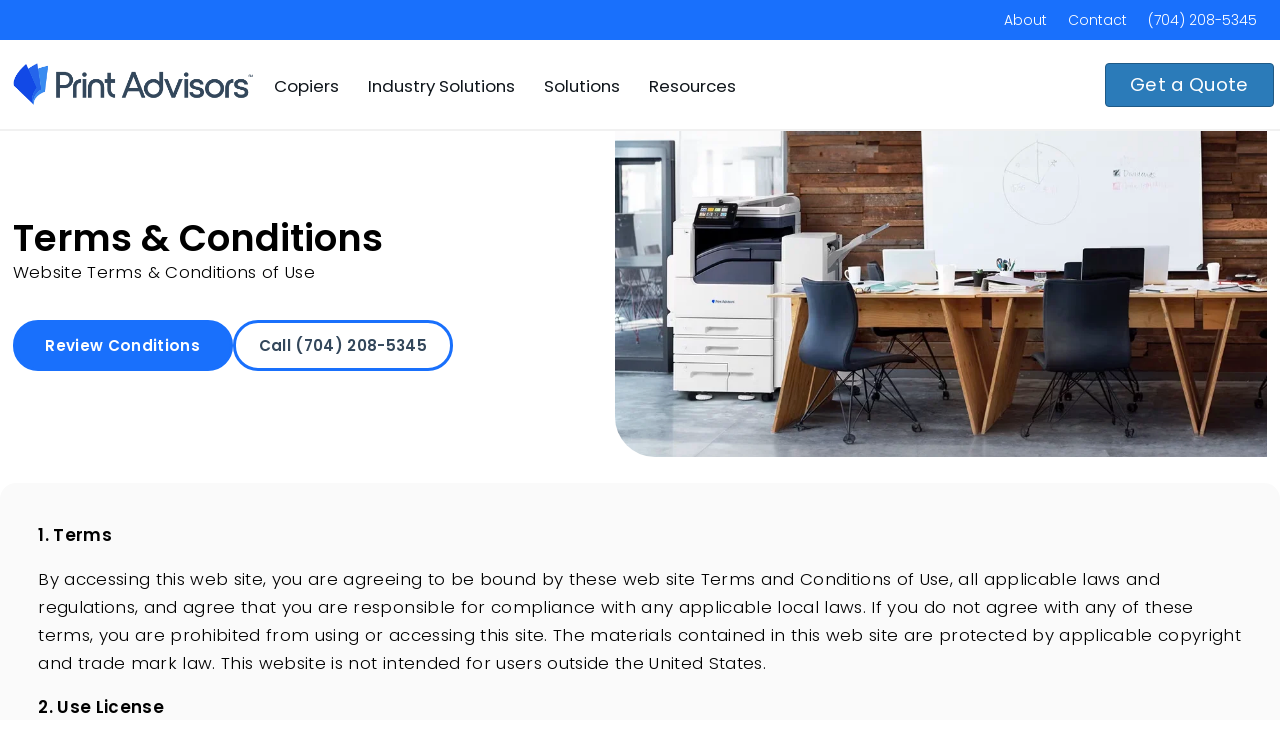

--- FILE ---
content_type: text/html; charset=UTF-8
request_url: https://myprintadvisors.com/terms/
body_size: 16696
content:
<!DOCTYPE html>
<html lang="en-US" prefix="og: https://ogp.me/ns#">
<head>
<meta charset="UTF-8" />
<meta name='viewport' content='width=device-width, initial-scale=1.0' />
<meta http-equiv='X-UA-Compatible' content='IE=edge' />
<link rel="profile" href="https://gmpg.org/xfn/11" />
	<style>img:is([sizes="auto" i], [sizes^="auto," i]) { contain-intrinsic-size: 3000px 1500px }</style>
	
<!-- Search Engine Optimization by Rank Math PRO - https://rankmath.com/ -->
<title>Terms &amp; Conditions</title>
<meta name="description" content="Website Terms &amp; Conditions of Use for Print Advisors."/>
<meta name="robots" content="follow, index, max-snippet:-1, max-video-preview:-1, max-image-preview:standard"/>
<link rel="canonical" href="https://myprintadvisors.com/terms/" />
<meta property="og:locale" content="en_US" />
<meta property="og:type" content="article" />
<meta property="og:title" content="Terms &amp; Conditions" />
<meta property="og:description" content="Website Terms &amp; Conditions of Use for Print Advisors." />
<meta property="og:url" content="https://myprintadvisors.com/terms/" />
<meta property="og:site_name" content="Print Advisors" />
<meta property="article:publisher" content="https://www.facebook.com/printadvisors" />
<meta property="article:author" content="https://www.facebook.com/printadvisors" />
<meta property="og:updated_time" content="2025-08-11T11:47:20-04:00" />
<meta property="og:image" content="https://myprintadvisors.com/wp-content/uploads/2024/09/multifunction_copier_f.webp" />
<meta property="og:image:secure_url" content="https://myprintadvisors.com/wp-content/uploads/2024/09/multifunction_copier_f.webp" />
<meta property="og:image:width" content="1018" />
<meta property="og:image:height" content="573" />
<meta property="og:image:alt" content="Multifunction Copiers" />
<meta property="og:image:type" content="image/webp" />
<meta property="article:published_time" content="2025-08-01T08:07:00-04:00" />
<meta property="article:modified_time" content="2025-08-11T11:47:20-04:00" />
<meta name="twitter:card" content="summary_large_image" />
<meta name="twitter:title" content="Terms &amp; Conditions" />
<meta name="twitter:description" content="Website Terms &amp; Conditions of Use for Print Advisors." />
<meta name="twitter:site" content="@printadvisors" />
<meta name="twitter:creator" content="@printadvisors" />
<meta name="twitter:image" content="https://myprintadvisors.com/wp-content/uploads/2024/09/multifunction_copier_f.webp" />
<script type="application/ld+json" class="rank-math-schema-pro">{"@context":"https://schema.org","@graph":[{"@type":"Place","@id":"https://myprintadvisors.com/#place","geo":{"@type":"GeoCoordinates","latitude":"35.4590093","longitude":"-80.8545478"},"hasMap":"https://www.google.com/maps/search/?api=1&amp;query=35.4590093,-80.8545478","address":{"@type":"PostalAddress","streetAddress":"18637 Northline Dr, Suite F","addressLocality":"Davidson","addressRegion":"NC","postalCode":"28036","addressCountry":"US"}},{"@type":"Organization","@id":"https://myprintadvisors.com/#organization","name":"Print Advisors LLC","url":"https://myprintadvisors.com","sameAs":["https://www.facebook.com/printadvisors","https://twitter.com/printadvisors","https://www.linkedin.com/company/print-advisors/","https://maps.apple.com/place?address=18637%20Northline%20Dr,%20Ste%20F,%20Cornelius,%20NC%20%2028031,%20United%20States&amp;coordinate=35.458819,-80.854350&amp;name=Print%20Advisors&amp;place-id=IBA714434AFFDF1F9&amp;map=h"],"address":{"@type":"PostalAddress","streetAddress":"18637 Northline Dr, Suite F","addressLocality":"Davidson","addressRegion":"NC","postalCode":"28036","addressCountry":"US"},"logo":{"@type":"ImageObject","@id":"https://myprintadvisors.com/#logo","url":"https://myprintadvisors.com/wp-content/uploads/2025/08/print_advisors_symbol_25.png","contentUrl":"https://myprintadvisors.com/wp-content/uploads/2025/08/print_advisors_symbol_25.png","caption":"Print Advisors","inLanguage":"en-US","width":"1024","height":"1024"},"contactPoint":[{"@type":"ContactPoint","telephone":"(704) 208-5345","contactType":"customer support"},{"@type":"ContactPoint","telephone":"(704) 208-5345","contactType":"sales"},{"@type":"ContactPoint","telephone":"(704) 208-5345","contactType":"billing support"},{"@type":"ContactPoint","telephone":"(704) 208-5345","contactType":"technical support"}],"description":"Copiers are a must for most business. At Print Advisors, we help you find business equipment and services tailored to meet your company's specific requirements and budget. No matter the size of your business.\n\nWhether it's a traditional multifunction copier, desktop copier, or production machine, we can find the right solution for you.","legalName":"Print Advisors LLC","location":{"@id":"https://myprintadvisors.com/#place"}},{"@type":"WebSite","@id":"https://myprintadvisors.com/#website","url":"https://myprintadvisors.com","name":"Print Advisors","alternateName":"PrintAdvisors","publisher":{"@id":"https://myprintadvisors.com/#organization"},"inLanguage":"en-US"},{"@type":"ImageObject","@id":"https://myprintadvisors.com/wp-content/uploads/2024/09/multifunction_copier_f.webp","url":"https://myprintadvisors.com/wp-content/uploads/2024/09/multifunction_copier_f.webp","width":"200","height":"200","inLanguage":"en-US"},{"@type":"BreadcrumbList","@id":"https://myprintadvisors.com/terms/#breadcrumb","itemListElement":[{"@type":"ListItem","position":"1","item":{"@id":"https://myprintadvisors.com/terms/","name":"Terms"}}]},{"@type":"WebPage","@id":"https://myprintadvisors.com/terms/#webpage","url":"https://myprintadvisors.com/terms/","name":"Terms &amp; Conditions","datePublished":"2025-08-01T08:07:00-04:00","dateModified":"2025-08-11T11:47:20-04:00","isPartOf":{"@id":"https://myprintadvisors.com/#website"},"primaryImageOfPage":{"@id":"https://myprintadvisors.com/wp-content/uploads/2024/09/multifunction_copier_f.webp"},"inLanguage":"en-US","breadcrumb":{"@id":"https://myprintadvisors.com/terms/#breadcrumb"}},{"@type":"Person","@id":"https://myprintadvisors.com/author/printadvisors/","name":"Print Advisors","url":"https://myprintadvisors.com/author/printadvisors/","image":{"@type":"ImageObject","@id":"https://secure.gravatar.com/avatar/435345ac5b2eda1e60025f8f4f648013f0ec5436366536c6f2dfe2990a9475dd?s=96&amp;d=mm&amp;r=g","url":"https://secure.gravatar.com/avatar/435345ac5b2eda1e60025f8f4f648013f0ec5436366536c6f2dfe2990a9475dd?s=96&amp;d=mm&amp;r=g","caption":"Print Advisors","inLanguage":"en-US"},"sameAs":["https://myprintadvisors.com","https://www.facebook.com/printadvisors","https://twitter.com/printadvisors","https://www.linkedin.com/company/print-advisors/"],"worksFor":{"@id":"https://myprintadvisors.com/#organization"}},{"headline":"Terms &amp; Conditions","description":"Website Terms &amp; Conditions of Use for Print Advisors.","keywords":"terms","@type":"Article","author":{"@id":"https://myprintadvisors.com/author/printadvisors/","name":"Print Advisors"},"datePublished":"2025-08-01T08:07:00-04:00","dateModified":"2025-08-11T11:47:20-04:00","image":{"@id":"https://myprintadvisors.com/wp-content/uploads/2024/09/multifunction_copier_f.webp"},"name":"Terms &amp; Conditions","@id":"https://myprintadvisors.com/terms/#schema-16826","isPartOf":{"@id":"https://myprintadvisors.com/terms/#webpage"},"publisher":{"@id":"https://myprintadvisors.com/#organization"},"inLanguage":"en-US","mainEntityOfPage":{"@id":"https://myprintadvisors.com/terms/#webpage"}}]}</script>
<!-- /Rank Math WordPress SEO plugin -->

<link rel='dns-prefetch' href='//kit.fontawesome.com' />
<link rel='dns-prefetch' href='//fonts.googleapis.com' />
<link href='https://fonts.gstatic.com' crossorigin rel='preconnect' />
<style id='classic-theme-styles-inline-css'>
/*! This file is auto-generated */
.wp-block-button__link{color:#fff;background-color:#32373c;border-radius:9999px;box-shadow:none;text-decoration:none;padding:calc(.667em + 2px) calc(1.333em + 2px);font-size:1.125em}.wp-block-file__button{background:#32373c;color:#fff;text-decoration:none}
</style>
<link rel='stylesheet' id='fl-accordion-module-css' href='https://myprintadvisors.com/wp-content/plugins/bb-plugin/modules/accordion/css/frontend.css?ver=2.10.0.5' media='all' />
<link rel='stylesheet' id='fl-box-module-css' href='https://myprintadvisors.com/wp-content/plugins/bb-plugin/modules/box/css/frontend.css?ver=2.10.0.5' media='all' />
<link rel='stylesheet' id='fl-countdown-module-css' href='https://myprintadvisors.com/wp-content/plugins/bb-plugin/modules/countdown/css/frontend.css?ver=2.10.0.5' media='all' />
<link rel='stylesheet' id='fl-icon-module-responsive-css' href='https://myprintadvisors.com/wp-content/plugins/bb-plugin/modules/icon/css/frontend.responsive.css?ver=2.10.0.5' media='max-width:768px' />
<link rel='stylesheet' id='fl-icon-group-module-css' href='https://myprintadvisors.com/wp-content/plugins/bb-plugin/modules/icon-group/css/frontend.css?ver=2.10.0.5' media='all' />
<link rel='stylesheet' id='fl-map-module-css' href='https://myprintadvisors.com/wp-content/plugins/bb-plugin/modules/map/css/frontend.css?ver=2.10.0.5' media='all' />
<link rel='stylesheet' id='fl-map-module-responsive-css' href='https://myprintadvisors.com/wp-content/plugins/bb-plugin/modules/map/css/frontend.responsive.css?ver=2.10.0.5' media='max-width:768px' />
<link rel='stylesheet' id='fl-numbers-module-css' href='https://myprintadvisors.com/wp-content/plugins/bb-plugin/modules/numbers/css/frontend.css?ver=2.10.0.5' media='all' />
<link rel='stylesheet' id='fl-post-carousel-module-css' href='https://myprintadvisors.com/wp-content/plugins/bb-plugin/modules/post-carousel/css/frontend.css?ver=2.10.0.5' media='all' />
<link rel='stylesheet' id='jquery-bxslider-css' href='https://myprintadvisors.com/wp-content/plugins/bb-plugin/css/jquery.bxslider.css?ver=2.10.0.5' media='all' />
<link rel='stylesheet' id='fl-post-grid-module-css' href='https://myprintadvisors.com/wp-content/plugins/bb-plugin/modules/post-grid/css/frontend.css?ver=2.10.0.5' media='all' />
<link rel='stylesheet' id='fl-post-grid-module-responsive-css' href='https://myprintadvisors.com/wp-content/plugins/bb-plugin/modules/post-grid/css/frontend.responsive.css?ver=2.10.0.5' media='max-width:768px' />
<link rel='stylesheet' id='fl-post-slider-module-css' href='https://myprintadvisors.com/wp-content/plugins/bb-plugin/modules/post-slider/css/frontend.css?ver=2.10.0.5' media='all' />
<link rel='stylesheet' id='fl-post-slider-module-responsive-css' href='https://myprintadvisors.com/wp-content/plugins/bb-plugin/modules/post-slider/css/frontend.responsive.css?ver=2.10.0.5' media='max-width:768px' />
<link rel='stylesheet' id='fl-pricing-table-module-css' href='https://myprintadvisors.com/wp-content/plugins/bb-plugin/modules/pricing-table/css/frontend.css?ver=2.10.0.5' media='all' />
<link rel='stylesheet' id='fl-pricing-table-module-responsive-css' href='https://myprintadvisors.com/wp-content/plugins/bb-plugin/modules/pricing-table/css/frontend.responsive.css?ver=2.10.0.5' media='max-width:768px' />
<link rel='stylesheet' id='fl-tabs-module-css' href='https://myprintadvisors.com/wp-content/plugins/bb-plugin/modules/tabs/css/frontend.css?ver=2.10.0.5' media='all' />
<link rel='stylesheet' id='fl-tabs-module-responsive-css' href='https://myprintadvisors.com/wp-content/plugins/bb-plugin/modules/tabs/css/frontend.responsive.css?ver=2.10.0.5' media='max-width:768px' />
<style id='font-awesome-svg-styles-default-inline-css'>
.svg-inline--fa {
  display: inline-block;
  height: 1em;
  overflow: visible;
  vertical-align: -.125em;
}
</style>
<link rel='stylesheet' id='font-awesome-svg-styles-css' href='https://myprintadvisors.com/wp-content/uploads/font-awesome/v7.0.0/css/svg-with-js.css' media='all' />
<style id='font-awesome-svg-styles-inline-css'>
   .wp-block-font-awesome-icon svg::before,
   .wp-rich-text-font-awesome-icon svg::before {content: unset;}
</style>
<style id='global-styles-inline-css'>
:root{--wp--preset--aspect-ratio--square: 1;--wp--preset--aspect-ratio--4-3: 4/3;--wp--preset--aspect-ratio--3-4: 3/4;--wp--preset--aspect-ratio--3-2: 3/2;--wp--preset--aspect-ratio--2-3: 2/3;--wp--preset--aspect-ratio--16-9: 16/9;--wp--preset--aspect-ratio--9-16: 9/16;--wp--preset--color--black: #000000;--wp--preset--color--cyan-bluish-gray: #abb8c3;--wp--preset--color--white: #ffffff;--wp--preset--color--pale-pink: #f78da7;--wp--preset--color--vivid-red: #cf2e2e;--wp--preset--color--luminous-vivid-orange: #ff6900;--wp--preset--color--luminous-vivid-amber: #fcb900;--wp--preset--color--light-green-cyan: #7bdcb5;--wp--preset--color--vivid-green-cyan: #00d084;--wp--preset--color--pale-cyan-blue: #8ed1fc;--wp--preset--color--vivid-cyan-blue: #0693e3;--wp--preset--color--vivid-purple: #9b51e0;--wp--preset--color--fl-heading-text: #333333;--wp--preset--color--fl-body-bg: #ffffff;--wp--preset--color--fl-body-text: #757575;--wp--preset--color--fl-accent: #2b7bb9;--wp--preset--color--fl-accent-hover: #2b7bb9;--wp--preset--color--fl-topbar-bg: #ffffff;--wp--preset--color--fl-topbar-text: #000000;--wp--preset--color--fl-topbar-link: #2b7bb9;--wp--preset--color--fl-topbar-hover: #2b7bb9;--wp--preset--color--fl-header-bg: #ffffff;--wp--preset--color--fl-header-text: #000000;--wp--preset--color--fl-header-link: #2b7bb9;--wp--preset--color--fl-header-hover: #2b7bb9;--wp--preset--color--fl-nav-bg: #ffffff;--wp--preset--color--fl-nav-link: #2b7bb9;--wp--preset--color--fl-nav-hover: #2b7bb9;--wp--preset--color--fl-content-bg: #ffffff;--wp--preset--color--fl-footer-widgets-bg: #ffffff;--wp--preset--color--fl-footer-widgets-text: #000000;--wp--preset--color--fl-footer-widgets-link: #2b7bb9;--wp--preset--color--fl-footer-widgets-hover: #2b7bb9;--wp--preset--color--fl-footer-bg: #ffffff;--wp--preset--color--fl-footer-text: #000000;--wp--preset--color--fl-footer-link: #2b7bb9;--wp--preset--color--fl-footer-hover: #2b7bb9;--wp--preset--color--pa-dark: #33475b;--wp--preset--color--electric-blue: #1970fc;--wp--preset--color--grey: #fafafa;--wp--preset--color--electric-yellow: #ffd500;--wp--preset--color--accent: #19e2fc;--wp--preset--gradient--vivid-cyan-blue-to-vivid-purple: linear-gradient(135deg,rgba(6,147,227,1) 0%,rgb(155,81,224) 100%);--wp--preset--gradient--light-green-cyan-to-vivid-green-cyan: linear-gradient(135deg,rgb(122,220,180) 0%,rgb(0,208,130) 100%);--wp--preset--gradient--luminous-vivid-amber-to-luminous-vivid-orange: linear-gradient(135deg,rgba(252,185,0,1) 0%,rgba(255,105,0,1) 100%);--wp--preset--gradient--luminous-vivid-orange-to-vivid-red: linear-gradient(135deg,rgba(255,105,0,1) 0%,rgb(207,46,46) 100%);--wp--preset--gradient--very-light-gray-to-cyan-bluish-gray: linear-gradient(135deg,rgb(238,238,238) 0%,rgb(169,184,195) 100%);--wp--preset--gradient--cool-to-warm-spectrum: linear-gradient(135deg,rgb(74,234,220) 0%,rgb(151,120,209) 20%,rgb(207,42,186) 40%,rgb(238,44,130) 60%,rgb(251,105,98) 80%,rgb(254,248,76) 100%);--wp--preset--gradient--blush-light-purple: linear-gradient(135deg,rgb(255,206,236) 0%,rgb(152,150,240) 100%);--wp--preset--gradient--blush-bordeaux: linear-gradient(135deg,rgb(254,205,165) 0%,rgb(254,45,45) 50%,rgb(107,0,62) 100%);--wp--preset--gradient--luminous-dusk: linear-gradient(135deg,rgb(255,203,112) 0%,rgb(199,81,192) 50%,rgb(65,88,208) 100%);--wp--preset--gradient--pale-ocean: linear-gradient(135deg,rgb(255,245,203) 0%,rgb(182,227,212) 50%,rgb(51,167,181) 100%);--wp--preset--gradient--electric-grass: linear-gradient(135deg,rgb(202,248,128) 0%,rgb(113,206,126) 100%);--wp--preset--gradient--midnight: linear-gradient(135deg,rgb(2,3,129) 0%,rgb(40,116,252) 100%);--wp--preset--font-size--small: 13px;--wp--preset--font-size--medium: 20px;--wp--preset--font-size--large: 36px;--wp--preset--font-size--x-large: 42px;--wp--preset--spacing--20: 0.44rem;--wp--preset--spacing--30: 0.67rem;--wp--preset--spacing--40: 1rem;--wp--preset--spacing--50: 1.5rem;--wp--preset--spacing--60: 2.25rem;--wp--preset--spacing--70: 3.38rem;--wp--preset--spacing--80: 5.06rem;--wp--preset--shadow--natural: 6px 6px 9px rgba(0, 0, 0, 0.2);--wp--preset--shadow--deep: 12px 12px 50px rgba(0, 0, 0, 0.4);--wp--preset--shadow--sharp: 6px 6px 0px rgba(0, 0, 0, 0.2);--wp--preset--shadow--outlined: 6px 6px 0px -3px rgba(255, 255, 255, 1), 6px 6px rgba(0, 0, 0, 1);--wp--preset--shadow--crisp: 6px 6px 0px rgba(0, 0, 0, 1);}:where(.is-layout-flex){gap: 0.5em;}:where(.is-layout-grid){gap: 0.5em;}body .is-layout-flex{display: flex;}.is-layout-flex{flex-wrap: wrap;align-items: center;}.is-layout-flex > :is(*, div){margin: 0;}body .is-layout-grid{display: grid;}.is-layout-grid > :is(*, div){margin: 0;}:where(.wp-block-columns.is-layout-flex){gap: 2em;}:where(.wp-block-columns.is-layout-grid){gap: 2em;}:where(.wp-block-post-template.is-layout-flex){gap: 1.25em;}:where(.wp-block-post-template.is-layout-grid){gap: 1.25em;}.has-black-color{color: var(--wp--preset--color--black) !important;}.has-cyan-bluish-gray-color{color: var(--wp--preset--color--cyan-bluish-gray) !important;}.has-white-color{color: var(--wp--preset--color--white) !important;}.has-pale-pink-color{color: var(--wp--preset--color--pale-pink) !important;}.has-vivid-red-color{color: var(--wp--preset--color--vivid-red) !important;}.has-luminous-vivid-orange-color{color: var(--wp--preset--color--luminous-vivid-orange) !important;}.has-luminous-vivid-amber-color{color: var(--wp--preset--color--luminous-vivid-amber) !important;}.has-light-green-cyan-color{color: var(--wp--preset--color--light-green-cyan) !important;}.has-vivid-green-cyan-color{color: var(--wp--preset--color--vivid-green-cyan) !important;}.has-pale-cyan-blue-color{color: var(--wp--preset--color--pale-cyan-blue) !important;}.has-vivid-cyan-blue-color{color: var(--wp--preset--color--vivid-cyan-blue) !important;}.has-vivid-purple-color{color: var(--wp--preset--color--vivid-purple) !important;}.has-black-background-color{background-color: var(--wp--preset--color--black) !important;}.has-cyan-bluish-gray-background-color{background-color: var(--wp--preset--color--cyan-bluish-gray) !important;}.has-white-background-color{background-color: var(--wp--preset--color--white) !important;}.has-pale-pink-background-color{background-color: var(--wp--preset--color--pale-pink) !important;}.has-vivid-red-background-color{background-color: var(--wp--preset--color--vivid-red) !important;}.has-luminous-vivid-orange-background-color{background-color: var(--wp--preset--color--luminous-vivid-orange) !important;}.has-luminous-vivid-amber-background-color{background-color: var(--wp--preset--color--luminous-vivid-amber) !important;}.has-light-green-cyan-background-color{background-color: var(--wp--preset--color--light-green-cyan) !important;}.has-vivid-green-cyan-background-color{background-color: var(--wp--preset--color--vivid-green-cyan) !important;}.has-pale-cyan-blue-background-color{background-color: var(--wp--preset--color--pale-cyan-blue) !important;}.has-vivid-cyan-blue-background-color{background-color: var(--wp--preset--color--vivid-cyan-blue) !important;}.has-vivid-purple-background-color{background-color: var(--wp--preset--color--vivid-purple) !important;}.has-black-border-color{border-color: var(--wp--preset--color--black) !important;}.has-cyan-bluish-gray-border-color{border-color: var(--wp--preset--color--cyan-bluish-gray) !important;}.has-white-border-color{border-color: var(--wp--preset--color--white) !important;}.has-pale-pink-border-color{border-color: var(--wp--preset--color--pale-pink) !important;}.has-vivid-red-border-color{border-color: var(--wp--preset--color--vivid-red) !important;}.has-luminous-vivid-orange-border-color{border-color: var(--wp--preset--color--luminous-vivid-orange) !important;}.has-luminous-vivid-amber-border-color{border-color: var(--wp--preset--color--luminous-vivid-amber) !important;}.has-light-green-cyan-border-color{border-color: var(--wp--preset--color--light-green-cyan) !important;}.has-vivid-green-cyan-border-color{border-color: var(--wp--preset--color--vivid-green-cyan) !important;}.has-pale-cyan-blue-border-color{border-color: var(--wp--preset--color--pale-cyan-blue) !important;}.has-vivid-cyan-blue-border-color{border-color: var(--wp--preset--color--vivid-cyan-blue) !important;}.has-vivid-purple-border-color{border-color: var(--wp--preset--color--vivid-purple) !important;}.has-vivid-cyan-blue-to-vivid-purple-gradient-background{background: var(--wp--preset--gradient--vivid-cyan-blue-to-vivid-purple) !important;}.has-light-green-cyan-to-vivid-green-cyan-gradient-background{background: var(--wp--preset--gradient--light-green-cyan-to-vivid-green-cyan) !important;}.has-luminous-vivid-amber-to-luminous-vivid-orange-gradient-background{background: var(--wp--preset--gradient--luminous-vivid-amber-to-luminous-vivid-orange) !important;}.has-luminous-vivid-orange-to-vivid-red-gradient-background{background: var(--wp--preset--gradient--luminous-vivid-orange-to-vivid-red) !important;}.has-very-light-gray-to-cyan-bluish-gray-gradient-background{background: var(--wp--preset--gradient--very-light-gray-to-cyan-bluish-gray) !important;}.has-cool-to-warm-spectrum-gradient-background{background: var(--wp--preset--gradient--cool-to-warm-spectrum) !important;}.has-blush-light-purple-gradient-background{background: var(--wp--preset--gradient--blush-light-purple) !important;}.has-blush-bordeaux-gradient-background{background: var(--wp--preset--gradient--blush-bordeaux) !important;}.has-luminous-dusk-gradient-background{background: var(--wp--preset--gradient--luminous-dusk) !important;}.has-pale-ocean-gradient-background{background: var(--wp--preset--gradient--pale-ocean) !important;}.has-electric-grass-gradient-background{background: var(--wp--preset--gradient--electric-grass) !important;}.has-midnight-gradient-background{background: var(--wp--preset--gradient--midnight) !important;}.has-small-font-size{font-size: var(--wp--preset--font-size--small) !important;}.has-medium-font-size{font-size: var(--wp--preset--font-size--medium) !important;}.has-large-font-size{font-size: var(--wp--preset--font-size--large) !important;}.has-x-large-font-size{font-size: var(--wp--preset--font-size--x-large) !important;}
:where(.wp-block-post-template.is-layout-flex){gap: 1.25em;}:where(.wp-block-post-template.is-layout-grid){gap: 1.25em;}
:where(.wp-block-columns.is-layout-flex){gap: 2em;}:where(.wp-block-columns.is-layout-grid){gap: 2em;}
:root :where(.wp-block-pullquote){font-size: 1.5em;line-height: 1.6;}
</style>
<link rel='stylesheet' id='fl-builder-layout-292-css' href='https://myprintadvisors.com/wp-content/uploads/bb-plugin/cache/292-layout.css?ver=a7b5b1b2ab1f3ee916ccd00c282f40df' media='all' />
<link rel='stylesheet' id='fl-builder-layout-bundle-cae9575cc00572b0d589a04748ecf095-css' href='https://myprintadvisors.com/wp-content/uploads/bb-plugin/cache/cae9575cc00572b0d589a04748ecf095-layout-bundle.css?ver=2.10.0.5-1.5.2.1-20251125200437' media='all' />
<link rel='stylesheet' id='base-4-css' href='https://myprintadvisors.com/wp-content/themes/bb-theme/css/base-4.min.css?ver=1.7.18.1' media='all' />
<link rel='stylesheet' id='fl-automator-skin-css' href='https://myprintadvisors.com/wp-content/uploads/bb-theme/skin-692f28328332a.css?ver=1.7.18.1' media='all' />
<link rel='stylesheet' id='fl-child-theme-css' href='https://myprintadvisors.com/wp-content/themes/print-advisors/style.css?ver=6.8.3' media='all' />
<link rel='stylesheet' id='pp-animate-css' href='https://myprintadvisors.com/wp-content/plugins/bbpowerpack/assets/css/animate.min.css?ver=3.5.1' media='all' />
<link rel='stylesheet' id='fl-builder-google-fonts-74b18d23d91ee783aadaf8f6a5f6d67c-css' href='//fonts.googleapis.com/css?family=Poppins%3A300%2C600%2Cdefault%2C400&#038;ver=6.8.3' media='all' />
<script src="https://myprintadvisors.com/wp-includes/js/jquery/jquery.min.js?ver=3.7.1" id="jquery-core-js"></script>
<script src="https://myprintadvisors.com/wp-includes/js/jquery/jquery-migrate.min.js?ver=3.4.1" id="jquery-migrate-js"></script>
<script src="https://myprintadvisors.com/wp-content/plugins/bb-plugin/modules/accordion/js/frontend.js?ver=2.10.0.5" id="fl-accordion-module-js"></script>
<script src="https://myprintadvisors.com/wp-content/plugins/bb-plugin/modules/countdown/js/frontend.js?ver=2.10.0.5" id="fl-countdown-module-js"></script>
<script src="https://myprintadvisors.com/wp-content/plugins/bb-plugin/modules/map/js/frontend.js?ver=2.10.0.5" id="fl-map-module-js"></script>
<script src="https://myprintadvisors.com/wp-content/plugins/bb-plugin/modules/numbers/js/frontend.js?ver=2.10.0.5" id="fl-numbers-module-js"></script>
<script src="https://myprintadvisors.com/wp-content/plugins/bb-plugin/modules/post-carousel/js/frontend.js?ver=2.10.0.5" id="fl-post-carousel-module-js"></script>
<script src="https://myprintadvisors.com/wp-content/plugins/bb-plugin/modules/post-grid/js/frontend.js?ver=2.10.0.5" id="fl-post-grid-module-js"></script>
<script src="https://myprintadvisors.com/wp-content/plugins/bb-plugin/modules/post-slider/js/frontend.js?ver=2.10.0.5" id="fl-post-slider-module-js"></script>
<script src="https://myprintadvisors.com/wp-content/plugins/bb-plugin/modules/pricing-table/js/frontend.js?ver=2.10.0.5" id="fl-pricing-table-module-js"></script>
<script src="https://myprintadvisors.com/wp-content/plugins/bb-plugin/modules/tabs/js/frontend.js?ver=2.10.0.5" id="fl-tabs-module-js"></script>
<script defer crossorigin="anonymous" src="https://kit.fontawesome.com/510dc029ba.js" id="font-awesome-official-js"></script>
<link rel="https://api.w.org/" href="https://myprintadvisors.com/wp-json/" /><link rel="alternate" title="JSON" type="application/json" href="https://myprintadvisors.com/wp-json/wp/v2/pages/292" /><link rel="EditURI" type="application/rsd+xml" title="RSD" href="https://myprintadvisors.com/xmlrpc.php?rsd" />
<link rel='shortlink' href='https://myprintadvisors.com/?p=292' />
<link rel="alternate" title="oEmbed (JSON)" type="application/json+oembed" href="https://myprintadvisors.com/wp-json/oembed/1.0/embed?url=https%3A%2F%2Fmyprintadvisors.com%2Fterms%2F" />
<link rel="alternate" title="oEmbed (XML)" type="text/xml+oembed" href="https://myprintadvisors.com/wp-json/oembed/1.0/embed?url=https%3A%2F%2Fmyprintadvisors.com%2Fterms%2F&#038;format=xml" />
		<script>
			var bb_powerpack = {
				version: '2.40.10',
				getAjaxUrl: function() { return atob( 'aHR0cHM6Ly9teXByaW50YWR2aXNvcnMuY29tL3dwLWFkbWluL2FkbWluLWFqYXgucGhw' ); },
				callback: function() {},
				mapMarkerData: {},
				post_id: '292',
				search_term: '',
				current_page: 'https://myprintadvisors.com/terms/',
				conditionals: {
					is_front_page: false,
					is_home: false,
					is_archive: false,
					current_post_type: '',
					is_tax: false,
										is_author: false,
					current_author: false,
					is_search: false,
									}
			};
		</script>
		<script>document.documentElement.className += " js";</script>
<script defer src="https://kit.fontawesome.com/df856dcd1c.js" crossorigin="anonymous"></script><script id="google_gtagjs" src="https://myprintadvisors.com/?local_ga_js=1" async></script>
<script id="google_gtagjs-inline">
window.dataLayer = window.dataLayer || [];function gtag(){dataLayer.push(arguments);}gtag('js', new Date());gtag('config', 'G-GMMP1HM30Y', {} );
</script>
<link rel="icon" href="https://myprintadvisors.com/wp-content/uploads/2025/08/print_advisors_ico-150x150.webp" sizes="32x32" />
<link rel="icon" href="https://myprintadvisors.com/wp-content/uploads/2025/08/print_advisors_ico-300x300.webp" sizes="192x192" />
<link rel="apple-touch-icon" href="https://myprintadvisors.com/wp-content/uploads/2025/08/print_advisors_ico-300x300.webp" />
<meta name="msapplication-TileImage" content="https://myprintadvisors.com/wp-content/uploads/2025/08/print_advisors_ico-300x300.webp" />
<script>
    !function(s,n,i,t,c,h){s.SnitchObject=i;s[i]||(s[i]=function(){
    (s[i].q=s[i].q||[]).push(arguments)});s[i].l=+new Date;c=n.createElement(t);
    h=n.getElementsByTagName(t)[0];c.src='//snid.snitcher.com/8434569.js';
    h.parentNode.insertBefore(c,h)}(window,document,'snid','script');
        
    snid('verify', '8434569');
</script>
</head>
<body class="wp-singular page-template-default page page-id-292 wp-theme-bb-theme wp-child-theme-print-advisors fl-builder fl-builder-2-10-0-5 fl-themer-1-5-2-1-20251125200437 fl-theme-1-7-18-1 fl-no-js fl-theme-builder-header fl-theme-builder-header-header fl-theme-builder-footer fl-theme-builder-footer-footer fl-theme-builder-part fl-theme-builder-part-off-canvas-quote fl-framework-base-4 fl-preset-default fl-full-width fl-search-active" itemscope="itemscope" itemtype="https://schema.org/WebPage">
<a aria-label="Skip to content" class="fl-screen-reader-text" href="#fl-main-content">Skip to content</a><div class="fl-page">
	<header class="fl-builder-content fl-builder-content-11 fl-builder-global-templates-locked" data-post-id="11" data-type="header" data-sticky="1" data-sticky-on="all" data-sticky-breakpoint="medium" data-shrink="0" data-overlay="0" data-overlay-bg="transparent" data-shrink-image-height="50px" role="banner" itemscope="itemscope" itemtype="http://schema.org/WPHeader"><div class="fl-row fl-row-full-width fl-row-bg-color fl-node-xt46l7o52s3q fl-row-default-height fl-row-align-center scroll-prehead" data-node="xt46l7o52s3q">
	<div class="fl-row-content-wrap">
						<div class="fl-row-content fl-row-fixed-width fl-node-content">
		
<div class="fl-col-group fl-node-yu8cbqn45orw" data-node="yu8cbqn45orw">
			<div class="fl-col fl-node-0p9mfswo81lg fl-col-bg-none" data-node="0p9mfswo81lg">
	<div class="fl-col-content fl-node-content"><div class="fl-module fl-module-menu fl-node-u72lbzmnjayc fl-visible-desktop fl-visible-large fl-visible-medium" data-node="u72lbzmnjayc">
	<div class="fl-module-content fl-node-content">
		<div class="fl-menu fl-menu-responsive-toggle-medium-mobile">
	<button class="fl-menu-mobile-toggle hamburger fl-content-ui-button" aria-haspopup="menu" aria-label="Menu"><span class="fl-menu-icon svg-container"><svg version="1.1" class="hamburger-menu" xmlns="http://www.w3.org/2000/svg" xmlns:xlink="http://www.w3.org/1999/xlink" viewBox="0 0 512 512">
<rect class="fl-hamburger-menu-top" width="512" height="102"/>
<rect class="fl-hamburger-menu-middle" y="205" width="512" height="102"/>
<rect class="fl-hamburger-menu-bottom" y="410" width="512" height="102"/>
</svg>
</span></button>	<div class="fl-clear"></div>
	<nav role="navigation" aria-label="Menu" itemscope="itemscope" itemtype="https://schema.org/SiteNavigationElement"><ul id="menu-prenav" class="menu fl-menu-horizontal fl-toggle-arrows"><li id="menu-item-55" class="menu-item menu-item-type-post_type menu-item-object-page"><a role="menuitem" href="https://myprintadvisors.com/about/">About</a></li><li id="menu-item-54" class="menu-item menu-item-type-post_type menu-item-object-page"><a role="menuitem" href="https://myprintadvisors.com/contact/">Contact</a></li><li id="menu-item-56" class="menu-item menu-item-type-custom menu-item-object-custom"><a role="menuitem" href="tel:866-555-1212">(704) 208-5345</a></li></ul></nav></div>
	</div>
</div>
</div>
</div>
	</div>
		</div>
	</div>
</div>
<div class="fl-row fl-row-full-width fl-row-bg-color fl-node-7t8mvrceszun fl-row-default-height fl-row-align-center header" data-node="7t8mvrceszun">
	<div class="fl-row-content-wrap">
						<div class="fl-row-content fl-row-fixed-width fl-node-content">
		
<div class="fl-col-group fl-node-c3pq8ov6lshk fl-col-group-equal-height fl-col-group-align-center fl-col-group-custom-width" data-node="c3pq8ov6lshk">
			<div class="fl-col fl-node-9e51s67nv2fd fl-col-bg-color fl-col-small fl-col-small-custom-width" data-node="9e51s67nv2fd">
	<div class="fl-col-content fl-node-content"><div class="fl-module fl-module-photo fl-node-ck1zy6vebo9a" data-node="ck1zy6vebo9a">
	<div class="fl-module-content fl-node-content">
		<div role="figure" class="fl-photo fl-photo-align-center" itemscope itemtype="https://schema.org/ImageObject">
	<div class="fl-photo-content fl-photo-img-webp">
				<a href="https://myprintadvisors.com" target="_self" itemprop="url">
				<img decoding="async" class="fl-photo-img wp-image-12 size-full" src="https://myprintadvisors.com/wp-content/uploads/2024/09/print_advisors_logo.webp" alt="Print Advisors - Logo" height="163" width="900" title="Print Advisors"  data-no-lazy="1" itemprop="image" srcset="https://myprintadvisors.com/wp-content/uploads/2024/09/print_advisors_logo.webp 900w, https://myprintadvisors.com/wp-content/uploads/2024/09/print_advisors_logo-300x54.webp 300w, https://myprintadvisors.com/wp-content/uploads/2024/09/print_advisors_logo-768x139.webp 768w" sizes="(max-width: 900px) 100vw, 900px" />
				</a>
					</div>
	</div>
	</div>
</div>
</div>
</div>
			<div class="fl-col fl-node-7igazfy6xnhr fl-col-bg-color fl-col-small-custom-width" data-node="7igazfy6xnhr">
	<div class="fl-col-content fl-node-content"><div class="fl-module fl-module-menu fl-node-96op1uedcq82 panav" data-node="96op1uedcq82">
	<div class="fl-module-content fl-node-content">
		<div class="fl-menu fl-menu-responsive-toggle-medium-mobile">
	<button class="fl-menu-mobile-toggle hamburger fl-content-ui-button" aria-haspopup="menu" aria-label="Menu"><span class="fl-menu-icon svg-container"><svg version="1.1" class="hamburger-menu" xmlns="http://www.w3.org/2000/svg" xmlns:xlink="http://www.w3.org/1999/xlink" viewBox="0 0 512 512">
<rect class="fl-hamburger-menu-top" width="512" height="102"/>
<rect class="fl-hamburger-menu-middle" y="205" width="512" height="102"/>
<rect class="fl-hamburger-menu-bottom" y="410" width="512" height="102"/>
</svg>
</span></button>	<div class="fl-clear"></div>
	<nav role="navigation" aria-label="Menu" itemscope="itemscope" itemtype="https://schema.org/SiteNavigationElement"><ul id="menu-nav" class="menu fl-menu-horizontal fl-toggle-none"><li id="menu-item-50" class="mega-menu menu-item menu-item-type-post_type menu-item-object-page menu-item-has-children fl-has-submenu"><div class="fl-has-submenu-container"><a role="menuitem" href="https://myprintadvisors.com/copiers/" aria-haspopup="menu" aria-expanded="false" aria-controls="sub-menu-50">Copiers</a></div><ul id="sub-menu-50" class="sub-menu" role="menu">	<li id="menu-item-105" class="subnavtitle menu-item menu-item-type-post_type menu-item-object-page menu-item-has-children fl-has-submenu"><div class="fl-has-submenu-container"><a role="menuitem" title="Copier Sales" href="https://myprintadvisors.com/copiers/" aria-haspopup="menu" aria-expanded="false" aria-controls="sub-menu-105"><i class="fa-light fa-paperclip"></i> Copier Equipement</a></div>	<ul id="sub-menu-105" class="sub-menu" role="menu">		<li id="menu-item-85" class="menu-item menu-item-type-post_type menu-item-object-page"><a role="menuitem" href="https://myprintadvisors.com/copiers/office-copiers/">Office Copiers</a></li>		<li id="menu-item-83" class="menu-item menu-item-type-post_type menu-item-object-page"><a role="menuitem" href="https://myprintadvisors.com/copiers/desktop-copiers/">Desktop Copiers</a></li>		<li id="menu-item-86" class="menu-item menu-item-type-post_type menu-item-object-page"><a role="menuitem" href="https://myprintadvisors.com/copiers/production-copiers/">Production Copiers</a></li>		<li id="menu-item-87" class="menu-item menu-item-type-post_type menu-item-object-page"><a role="menuitem" href="https://myprintadvisors.com/copiers/scanners/">Scanners</a></li></ul></li>	<li id="menu-item-106" class="menu-item menu-item-type-post_type menu-item-object-page menu-item-has-children fl-has-submenu"><div class="fl-has-submenu-container"><a role="menuitem" title="Copier Financing" href="https://myprintadvisors.com/copier-financing/" aria-haspopup="menu" aria-expanded="false" aria-controls="sub-menu-106"><i class="fa-light fa-money-check-dollar"></i> Financing</a></div>	<ul id="sub-menu-106" class="sub-menu" role="menu">		<li id="menu-item-108" class="menu-item menu-item-type-post_type menu-item-object-page"><a role="menuitem" title="Copier Leasing" href="https://myprintadvisors.com/copier-financing/copier-lease/">Leasing</a></li>		<li id="menu-item-243" class="menu-item menu-item-type-post_type menu-item-object-page"><a role="menuitem" href="https://myprintadvisors.com/copier-financing/lease-to-purchase/">Lease to Purchase</a></li>		<li id="menu-item-107" class="menu-item menu-item-type-post_type menu-item-object-page"><a role="menuitem" title="Short Term Copier Rental" href="https://myprintadvisors.com/copier-financing/copier-rental/">Short Term Rental</a></li>		<li id="menu-item-109" class="menu-item menu-item-type-post_type menu-item-object-page"><a role="menuitem" title="Copier One Time Purchase" href="https://myprintadvisors.com/copier-financing/copier-purchase/">Purchase</a></li></ul></li></ul></li><li id="menu-item-49" class="mega-menu menu-item menu-item-type-post_type menu-item-object-page menu-item-has-children fl-has-submenu"><div class="fl-has-submenu-container"><a role="menuitem" href="https://myprintadvisors.com/industries/" aria-haspopup="menu" aria-expanded="false" aria-controls="sub-menu-49">Industry Solutions</a></div><ul id="sub-menu-49" class="sub-menu" role="menu">	<li id="menu-item-99" class="menu-item menu-item-type-post_type menu-item-object-page menu-item-has-children fl-has-submenu"><div class="fl-has-submenu-container"><a role="menuitem" title="Industries We Serve" href="https://myprintadvisors.com/industries/" aria-haspopup="menu" aria-expanded="false" aria-controls="sub-menu-99"><i class="fa-light fa-briefcase"></i>  Who We Serve</a></div>	<ul id="sub-menu-99" class="sub-menu" role="menu">		<li id="menu-item-98" class="menu-item menu-item-type-post_type menu-item-object-page"><a role="menuitem" href="https://myprintadvisors.com/industries/small-business/">Small Business</a></li>		<li id="menu-item-88" class="menu-item menu-item-type-post_type menu-item-object-page"><a role="menuitem" href="https://myprintadvisors.com/industries/accounting-finance/">Accounting &#038; Finance</a></li>		<li id="menu-item-89" class="menu-item menu-item-type-post_type menu-item-object-page"><a role="menuitem" href="https://myprintadvisors.com/industries/aec-architecture-engineering-construction/">Architecture Engineering</a></li>		<li id="menu-item-93" class="menu-item menu-item-type-post_type menu-item-object-page"><a role="menuitem" href="https://myprintadvisors.com/industries/legal/">Legal</a></li>		<li id="menu-item-186" class="menu-item menu-item-type-post_type menu-item-object-page"><a role="menuitem" href="https://myprintadvisors.com/industries/mortgage/">Mortgage</a></li>		<li id="menu-item-184" class="menu-item menu-item-type-post_type menu-item-object-page"><a role="menuitem" href="https://myprintadvisors.com/industries/real-estate/">Real Estate</a></li>		<li id="menu-item-198" class="menu-item menu-item-type-post_type menu-item-object-page"><a role="menuitem" href="https://myprintadvisors.com/industries/print-shop/">Print Shop</a></li></ul></li>	<li id="menu-item-100" class="nolabel menu-item menu-item-type-custom menu-item-object-custom menu-item-has-children fl-has-submenu"><div class="fl-has-submenu-container"><a role="menuitem" href="#" aria-haspopup="menu" aria-expanded="false" aria-controls="sub-menu-100">&#8211;</a></div>	<ul id="sub-menu-100" class="sub-menu" role="menu">		<li id="menu-item-97" class="menu-item menu-item-type-post_type menu-item-object-page"><a role="menuitem" href="https://myprintadvisors.com/industries/retail/">Retail</a></li>		<li id="menu-item-90" class="menu-item menu-item-type-post_type menu-item-object-page"><a role="menuitem" href="https://myprintadvisors.com/industries/education/">Education</a></li>		<li id="menu-item-91" class="menu-item menu-item-type-post_type menu-item-object-page"><a role="menuitem" href="https://myprintadvisors.com/industries/healthcare/">Healthcare</a></li>		<li id="menu-item-92" class="menu-item menu-item-type-post_type menu-item-object-page"><a role="menuitem" href="https://myprintadvisors.com/industries/hospitality/">Hospitality</a></li>		<li id="menu-item-94" class="menu-item menu-item-type-post_type menu-item-object-page"><a role="menuitem" href="https://myprintadvisors.com/industries/manufacturing/">Manufacturing</a></li>		<li id="menu-item-95" class="menu-item menu-item-type-post_type menu-item-object-page"><a role="menuitem" href="https://myprintadvisors.com/industries/non-profit/">Non Profit</a></li>		<li id="menu-item-199" class="menu-item menu-item-type-post_type menu-item-object-page"><a role="menuitem" href="https://myprintadvisors.com/industries/non-profit/churches/">Churches</a></li></ul></li></ul></li><li id="menu-item-114" class="mega-menu menu-item menu-item-type-post_type menu-item-object-page menu-item-has-children fl-has-submenu"><div class="fl-has-submenu-container"><a role="menuitem" href="https://myprintadvisors.com/solutions/" aria-haspopup="menu" aria-expanded="false" aria-controls="sub-menu-114">Solutions</a></div><ul id="sub-menu-114" class="sub-menu" role="menu">	<li id="menu-item-189" class="menu-item menu-item-type-custom menu-item-object-custom menu-item-has-children fl-has-submenu"><div class="fl-has-submenu-container"><a role="menuitem" href="#" aria-haspopup="menu" aria-expanded="false" aria-controls="sub-menu-189"><i class="fa-light fa-paper-plane"></i> Documents &#038; Imaging</a></div>	<ul id="sub-menu-189" class="sub-menu" role="menu">		<li id="menu-item-48" class="menu-item menu-item-type-post_type menu-item-object-page"><a role="menuitem" title="Managed Print Services" href="https://myprintadvisors.com/solutions/managed-print-services/">Managed Print</a></li>		<li id="menu-item-116" class="menu-item menu-item-type-post_type menu-item-object-page"><a role="menuitem" href="https://myprintadvisors.com/solutions/assessment/">Print Assessment</a></li>		<li id="menu-item-128" class="menu-item menu-item-type-post_type menu-item-object-page"><a role="menuitem" href="https://myprintadvisors.com/solutions/device-management/">Device Management</a></li>		<li id="menu-item-115" class="menu-item menu-item-type-post_type menu-item-object-page"><a role="menuitem" href="https://myprintadvisors.com/solutions/print-security/">Print Security</a></li></ul></li>	<li id="menu-item-191" class="nolabel menu-item menu-item-type-custom menu-item-object-custom menu-item-has-children fl-has-submenu"><div class="fl-has-submenu-container"><a role="menuitem" href="#" aria-haspopup="menu" aria-expanded="false" aria-controls="sub-menu-191">&#8211;</a></div>	<ul id="sub-menu-191" class="sub-menu" role="menu">		<li id="menu-item-123" class="menu-item menu-item-type-post_type menu-item-object-page"><a role="menuitem" href="https://myprintadvisors.com/solutions/appilcations/">Copier Applications</a></li>		<li id="menu-item-126" class="menu-item menu-item-type-post_type menu-item-object-page"><a role="menuitem" href="https://myprintadvisors.com/solutions/mobile-printing/">Mobile Printing</a></li>		<li id="menu-item-125" class="menu-item menu-item-type-post_type menu-item-object-page"><a role="menuitem" href="https://myprintadvisors.com/solutions/document-scanning/">Document Scanning</a></li>		<li id="menu-item-124" class="menu-item menu-item-type-post_type menu-item-object-page"><a role="menuitem" href="https://myprintadvisors.com/solutions/faxing/">Faxing</a></li></ul></li></ul></li><li id="menu-item-47" class="menu-item menu-item-type-post_type menu-item-object-page menu-item-has-children fl-has-submenu"><div class="fl-has-submenu-container"><a role="menuitem" href="https://myprintadvisors.com/resources/" aria-haspopup="menu" aria-expanded="false" aria-controls="sub-menu-47">Resources</a></div><ul id="sub-menu-47" class="sub-menu" role="menu">	<li id="menu-item-118" class="navtitle menu-item menu-item-type-post_type menu-item-object-page"><a role="menuitem" title="Customer Support" href="https://myprintadvisors.com/support/"><i class="fa-regular fa-life-ring"></i> Support</a></li>	<li id="menu-item-117" class="navtitle menu-item menu-item-type-post_type menu-item-object-page"><a role="menuitem" title="Copier and Printer Terminology" href="https://myprintadvisors.com/resources/terminology/"><i class="fa-light fa-books"></i> Terminology</a></li></ul></li></ul></nav></div>
	</div>
</div>
</div>
</div>
			<div class="fl-col fl-node-47rua12q3pzk fl-col-bg-color fl-col-small fl-visible-desktop fl-visible-large fl-visible-medium" data-node="47rua12q3pzk">
	<div class="fl-col-content fl-node-content"><div class="fl-module fl-module-button fl-node-mra5uxck3gpq speakexpert qb" data-node="mra5uxck3gpq">
	<div class="fl-module-content fl-node-content">
		<div class="fl-button-wrap fl-button-width-auto fl-button-right">
			<a href="#"  target="_self"  class="fl-button" >
							<span class="fl-button-text">Get a Quote</span>
					</a>
</div>
	</div>
</div>
</div>
</div>
	</div>
		</div>
	</div>
</div>
</header>	<div id="fl-main-content" class="fl-page-content" itemprop="mainContentOfPage" role="main">

		
<div class="fl-content-full container">
	<div class="row">
		<div class="fl-content col-md-12">
			<article class="fl-post post-292 page type-page status-publish hentry" id="fl-post-292" itemscope="itemscope" itemtype="https://schema.org/CreativeWork">

			<div class="fl-post-content clearfix" itemprop="text">
		<div class="fl-builder-content fl-builder-content-292 fl-builder-content-primary fl-builder-global-templates-locked" data-post-id="292"><div class="fl-row fl-row-full-width fl-row-bg-none fl-node-swmpnhztaxqf fl-row-custom-height fl-row-align-top" data-node="swmpnhztaxqf">
	<div class="fl-row-content-wrap">
						<div class="fl-row-content fl-row-fixed-width fl-node-content">
		
<div class="fl-col-group fl-node-dauebw7k6vh2 fl-col-group-equal-height fl-col-group-align-center fl-col-group-medium-reversed fl-col-group-responsive-reversed fl-col-group-custom-width" data-node="dauebw7k6vh2">
			<div class="fl-col fl-node-oyuhbe547n6a fl-col-bg-color fl-col-small" data-node="oyuhbe547n6a">
	<div class="fl-col-content fl-node-content"><div class="fl-module fl-module-heading fl-node-x5de0sugjzi7" data-node="x5de0sugjzi7">
	<div class="fl-module-content fl-node-content">
		<h1 class="fl-heading">
		<span class="fl-heading-text">Terms & Conditions</span>
	</h1>
	</div>
</div>
<div class="fl-module fl-module-rich-text fl-node-rcnhfdwisajv" data-node="rcnhfdwisajv">
	<div class="fl-module-content fl-node-content">
		<div class="fl-rich-text">
	<p>Website Terms & Conditions of Use</p>
</div>
	</div>
</div>
<div class="fl-module fl-module-pp-dual-button fl-node-pcahrb2g3ejk" data-node="pcahrb2g3ejk">
	<div class="fl-module-content fl-node-content">
		<div class="pp-dual-button-content clearfix">
	<div class="pp-dual-button-inner">
		<div class="pp-dual-button-1 pp-dual-button pp-button-effect-none">
			<a href="#termsconditions" class="pp-button speakexpert" role="button" target="_self" title="Get a Copier Quote" onclick="">
																						<span class="pp-button-1-text">Review Conditions</span>
							</a>
		</div>
		<div class="pp-dual-button-2 pp-dual-button pp-button-effect-none">
			<a href="tel:%20(704)%20208-5345" class="pp-button " role="button" target="_self" onclick="">
																						<span class="pp-button-2-text">Call (704) 208-5345</span>
							</a>
		</div>
	</div>
</div>
	</div>
</div>
</div>
</div>
			<div class="fl-col fl-node-beqv82k56fiy fl-col-bg-color fl-col-small-custom-width" data-node="beqv82k56fiy">
	<div class="fl-col-content fl-node-content"><div class="fl-module fl-module-photo fl-node-6txw54soq8gh featureimage fl-fill-container" data-node="6txw54soq8gh">
	<div class="fl-module-content fl-node-content">
		<div role="figure" class="fl-photo fl-photo-align-center fl-photo-crop-panorama" itemscope itemtype="https://schema.org/ImageObject">
	<div class="fl-photo-content fl-photo-img-webp">
				<img fetchpriority="high" decoding="async" class="fl-photo-img wp-image-33 size-full" src="https://myprintadvisors.com/wp-content/uploads/bb-plugin/cache/multifunction_copier_f-panorama-c62b22e4f7d284a801b2842a4c7f2bb2-6txw54soq8gh.webp" alt="Multifunction Copiers" height="573" width="1018" title="Multifunction Copiers"  itemprop="image" />
					</div>
	</div>
	</div>
</div>
</div>
</div>
	</div>
		</div>
	</div>
</div>
<div id="termsconditions" class="fl-row fl-row-fixed-width fl-row-bg-color fl-node-gdm13fpvtao8 fl-row-custom-height fl-row-align-center" data-node="gdm13fpvtao8">
	<div class="fl-row-content-wrap">
						<div class="fl-row-content fl-row-fixed-width fl-node-content">
		
<div class="fl-col-group fl-node-py23gzl9a1c7 fl-col-group-equal-height fl-col-group-align-center" data-node="py23gzl9a1c7">
			<div class="fl-col fl-node-ndavt85ysxe6 fl-col-bg-color" data-node="ndavt85ysxe6">
	<div class="fl-col-content fl-node-content"><div class="fl-module fl-module-rich-text fl-node-p4klize5rf0m" data-node="p4klize5rf0m">
	<div class="fl-module-content fl-node-content">
		<div class="fl-rich-text">
	<p><strong>1. Terms</strong></p>
<p>By accessing this web site, you are agreeing to be bound by these web site Terms and Conditions of Use, all applicable laws and regulations, and agree that you are responsible for compliance with any applicable local laws. If you do not agree with any of these terms, you are prohibited from using or accessing this site. The materials contained in this web site are protected by applicable copyright and trade mark law. This website is not intended for users outside the United States.</p>
<p><strong>2. Use License</strong></p>
<p>Permission is granted to temporarily download one copy of the materials (information or software) on Print Advisors LLC’s web site for personal, non-commercial transitory viewing only. This is the grant of a license, not a transfer of title, and under this license you may not:</p>
<p>modify or copy the materials;<br />
use the materials for any commercial purpose, or for any public display (commercial or non-commercial);<br />
attempt to decompile or reverse engineer any software contained on Print Advisors LLC’s web site;<br />
remove any copyright or other proprietary notations from the materials;<br />
or transfer the materials to another person or “mirror” the materials on any other server.</p>
<p>This license shall automatically terminate if you violate any of these restrictions and may be terminated by Print Advisors LLC. at any time. Upon terminating your viewing of these materials or upon the termination of this license, you must destroy any downloaded materials in your possession whether in electronic or printed format.</p>
<p><strong>3. Disclaimer</strong></p>
<p>The materials on Print Advisors LLC’s web site are provided “as is”.  Print Advisors LLC makes no warranties, expressed or implied, and hereby disclaims and negates all other warranties, including without limitation, implied warranties or conditions of merchantability, fitness for a particular purpose, or non-infringement of intellectual property or other violation of rights. Further, Print Advisors LLC does not warrant or make any representations concerning the accuracy, likely results, or reliability of the use of the materials on its Internet web site or otherwise relating to such materials or on any sites linked to this site.</p>
<p><strong>4. Limitations</strong></p>
<p>In no event shall Print Advisors LLC or its suppliers be liable for any damages (including, without limitation, damages for loss of data or profit, or due to business interruption,) arising out of the use or inability to use the materials on Print Advisors LLC’s Internet site, even if Print Advisors LLC or  an Print Advisors LLC authorized representative has been notified orally or in writing of the possibility of such damage. Because some jurisdictions do not allow limitations on implied warranties, or limitations of liability for consequential or incidental damages, these limitations may not apply to you.</p>
<p><strong>5. Revisions and Errata</strong></p>
<p>The materials appearing on Print Advisors LLC's web site could include technical, typographical, or photographic errors. Print Advisors LLC does not warrant that any of the materials on its web site are accurate, complete, or current. Print Advisors LLC may make changes to the materials contained on its web site at any time without notice. Print Advisors LLC does not, however, make any commitment to update the materials.</p>
<p><strong>6. Links</strong></p>
<p>Print Advisors LLC has not reviewed all of the sites linked to its Internet web site and is not responsible for the contents of any such linked site. The inclusion of any link does not imply endorsement by Print Advisors LLC of the site. Use of any such linked web site is at the user’s own risk.</p>
<p><strong>7. Site Terms of Use Modifications</strong></p>
<p>Print Advisors LLC may revise these terms of use for its web site at any time without notice. By using this web site you are agreeing to be bound by the then current version of these Terms and Conditions of Use.</p>
<p><strong>8. Governing Law</strong></p>
<p>Any claim relating to Print Advisors LLC’s web site shall be governed by the laws of the North Carolina without regard to its conflict of law provisions.</p>
<p>General Terms and Conditions applicable to Use of a Web Site.</p>
</div>
	</div>
</div>
</div>
</div>
	</div>
		</div>
	</div>
</div>
</div>	</div><!-- .fl-post-content -->
	
</article>

<!-- .fl-post -->
		</div>
	</div>
</div>


	</div><!-- .fl-page-content -->
	<footer class="fl-builder-content fl-builder-content-145 fl-builder-global-templates-locked" data-post-id="145" data-type="footer" itemscope="itemscope" itemtype="http://schema.org/WPFooter"><div class="fl-row fl-row-fixed-width fl-row-bg-color fl-node-3v7cgmahr18j fl-row-default-height fl-row-align-center pa_footer" data-node="3v7cgmahr18j">
	<div class="fl-row-content-wrap">
						<div class="fl-row-content fl-row-fixed-width fl-node-content">
		
<div class="fl-col-group fl-node-8vfsra6upit2 fl-col-group-custom-width fl-col-group-responsive-reversed" data-node="8vfsra6upit2">
			<div class="fl-col fl-node-ml10dq57voau fl-col-bg-color fl-col-small fl-col-small-custom-width" data-node="ml10dq57voau">
	<div class="fl-col-content fl-node-content"><h6  class="fl-module fl-module-heading fl-heading fl-heading-text fl-node-5mo8ewst4pyb" data-node="5mo8ewst4pyb">
			Corporate Office	</h6>
<div  class="fl-module fl-module-rich-text fl-rich-text fl-node-q16lc7abjgzd" data-node="q16lc7abjgzd">
	<p>Print Advisors, LLC<br />
18637 Northline Dr<br />
Suite F<br />
Cornelius, NC 28031<br />
Phone: (704) 208-5345</p>
</div>
</div>
</div>
			<div class="fl-col fl-node-w3di5rs2vm9x fl-col-bg-color fl-col-small fl-col-small-custom-width" data-node="w3di5rs2vm9x">
	<div class="fl-col-content fl-node-content"><h6  class="fl-module fl-module-heading fl-heading fl-heading-text fl-node-fha37m58n6ut" data-node="fha37m58n6ut">
			Company	</h6>
<div  class="fl-module fl-module-rich-text fl-rich-text fl-node-03tz2unpbw5o" data-node="03tz2unpbw5o">
	<p><a href="/contact/">Contact</a><br />
About Us<br />
<a href="/blog/">Blog</a><br />
<a href="/privacy/">Privacy Policy</a><br />
<a href="/terms/">Terms &amp; Conditions</a></p>
</div>
</div>
</div>
			<div class="fl-col fl-node-87hoi6rfaumn fl-col-bg-color fl-col-small fl-visible-desktop fl-visible-large" data-node="87hoi6rfaumn">
	<div class="fl-col-content fl-node-content"><h6  class="fl-module fl-module-heading fl-heading fl-heading-text fl-node-eof214vjkc7r" data-node="eof214vjkc7r">
			Services	</h6>
<div  class="fl-module fl-module-rich-text fl-rich-text fl-node-za6hfygjm0ce" data-node="za6hfygjm0ce">
	<p><a href="/solutions/copiers/">Copiers</a><br />
<a href="/solutions/multifunction-copiers/">Multifunction Copiers</a><br />
<a href="/solutions/managed-print-services/">Managed Print </a><br />
<a href="/solutions/printer-security/">Print Security</a><br />
<a href="/consulting/">Assessment </a></p>
</div>
</div>
</div>
			<div class="fl-col fl-node-j4db596hcog7 fl-col-bg-color fl-col-small fl-col-small-custom-width fl-visible-desktop fl-visible-large fl-visible-medium" data-node="j4db596hcog7">
	<div class="fl-col-content fl-node-content"><h6  class="fl-module fl-module-heading fl-heading fl-heading-text fl-node-yhc2w78ztiqf" data-node="yhc2w78ztiqf">
			Resources	</h6>
<div  class="fl-module fl-module-rich-text fl-rich-text fl-node-t9b2judc4hpz" data-node="t9b2judc4hpz">
	<p><a href="/support/">Support</a><br />
<a href="/login/">Client Login</a><br />
<a href="/resources/terminology/">Terminology</a><br />
<a href="/about/partners/">Partners</a><br />
<a href="/about/careers/">Careers</a></p>
</div>
</div>
</div>
			<div class="fl-col fl-node-28bs69xajmkh fl-col-bg-color fl-col-small fl-col-small-custom-width" data-node="28bs69xajmkh">
	<div class="fl-col-content fl-node-content"><h6  class="fl-module fl-module-heading fl-heading fl-heading-text fl-node-iwp0zyh2vxm4 fl-visible-desktop fl-visible-large" data-node="iwp0zyh2vxm4">
			Connect With Us	</h6>
<div class="fl-module fl-module-icon-group fl-node-k3phzgqu2olm" data-node="k3phzgqu2olm">
	<div class="fl-module-content fl-node-content">
		<div class="fl-icon-group">
	<span class="fl-icon">
								<a href="https://www.linkedin.com/company/print-advisors/" target="_blank" rel="noopener" >
							<i class="fab fa-linkedin-in" aria-hidden="true"></i>
				<span class="sr-only">LinkedIn</span>
						</a>
			</span>
		<span class="fl-icon">
								<a href="https://www.facebook.com/printadvisors" target="_blank" rel="noopener" >
							<i class="fab fa-facebook-f" aria-hidden="true"></i>
				<span class="sr-only">Facebook</span>
						</a>
			</span>
		<span class="fl-icon">
								<a href="https://x.com/PrintAdvisors" target="_blank" rel="noopener" >
							<i class="fa-brands fab fa-x-twitter" aria-hidden="true"></i>
				<span class="sr-only">X</span>
						</a>
			</span>
	</div>
	</div>
</div>
</div>
</div>
	</div>

<div class="fl-col-group fl-node-7iv0j3o5yl2t" data-node="7iv0j3o5yl2t">
			<div class="fl-col fl-node-0l86evy5ourk fl-col-bg-color" data-node="0l86evy5ourk">
	<div class="fl-col-content fl-node-content"><div  class="fl-module fl-module-rich-text fl-rich-text fl-node-atnx40b2kej9" data-node="atnx40b2kej9">
	<p>© 2026 Print Advisors. All Rights Reserved.</p>
</div>
</div>
</div>
	</div>
		</div>
	</div>
</div>
</footer><div class="fl-builder-content fl-builder-content-1140 fl-builder-global-templates-locked" data-post-id="1140" data-type="part"><div class="fl-row fl-row-full-width fl-row-bg-none fl-node-1kwxvo63d8sy fl-row-default-height fl-row-align-center" data-node="1kwxvo63d8sy">
	<div class="fl-row-content-wrap">
						<div class="fl-row-content fl-row-fixed-width fl-node-content">
		
<div class="fl-col-group fl-node-g7an4ufmljoq" data-node="g7an4ufmljoq">
			<div class="fl-col fl-node-9qe64i2fra7l fl-col-bg-color" data-node="9qe64i2fra7l">
	<div class="fl-col-content fl-node-content"><div class="fl-module fl-module-pp-offcanvas-content fl-node-zq98ypjstwga paquote" data-node="zq98ypjstwga">
	<div class="fl-module-content fl-node-content">
		<div class="pp-offcanvas-content-wrap">
	<div id="offcanvas-zq98ypjstwga" class="pp-offcanvas-content pp-offcanvas-content-zq98ypjstwga pp-offcanvas-content-right pp-offcanvas-reveal" data-id="zq98ypjstwga" aria-label="Menu" aria-modal="true" role="dialog">
					<div class="pp-offcanvas-header">
				<div class="pp-offcanvas-close" role="button" aria-label="Close Off Canvas Panel" tabindex="0">
					<span class="fal fa-do-not-enter" aria-hidden="true"></span>
				</div>
			</div>
				<div class="pp-offcanvas-body">
			<div class="pp-offcanvas-content-inner">
				<div itemprop="title" class="pp-offcanvas-custom-content pp-offcanvas-1"><h3 class="pp-offcanvas-content-title"></h3><div itemprop="text" class="pp-offcanvas-content-description"><p><link rel='stylesheet' id='formidable-css' href='https://myprintadvisors.com/wp-content/plugins/formidable/css/formidableforms.css?ver=114222' media='all' />
<div class="frm_forms  with_frm_style frm_style_print-advisors" id="frm_form_1_container" data-token="d0b5beb46c8977d7c68ecc4ca60de732">
<form enctype="multipart/form-data" method="post" class="frm-show-form  frm_ajax_submit  frm_pro_form " id="form_quote" data-token="d0b5beb46c8977d7c68ecc4ca60de732">
<div class="frm_form_fields ">
<fieldset>
<legend class="frm_screen_reader">Quote</legend>

<div class="frm_fields_container">
<input type="hidden" name="frm_action" value="create" />
<input type="hidden" name="form_id" value="1" />
<input type="hidden" name="frm_hide_fields_1" id="frm_hide_fields_1" value="" />
<input type="hidden" name="form_key" value="quote" />
<input type="hidden" name="item_meta[0]" value="" />
<input type="hidden" id="frm_submit_entry_1" name="frm_submit_entry_1" value="8559e71334" /><input type="hidden" name="_wp_http_referer" value="/terms/" /><div id="frm_field_10_container" class="frm_form_field  frm_html_container form-field"><a href="#"><img decoding="async" src="/wp-content/uploads/2024/09/print_advisors_logo-300x54.webp" alt="Print Advisors" /></a></div>
<div id="frm_field_1_container" class="frm_form_field form-field  frm_required_field frm_top_container frm_first frm_half">
	<label for="field_quotefirstname" id="field_quotefirstname_label" class="frm_primary_label">Name
		<span class="frm_required" aria-hidden="true"></span>
	</label>
	<input  type="text" id="field_quotefirstname" name="item_meta[1]" value=""  data-reqmsg="Name cannot be blank." aria-required="true" data-invmsg="Name is invalid" aria-invalid="false"   aria-describedby="frm_desc_field_quotefirstname" />
	<div class="frm_description" id="frm_desc_field_quotefirstname">First</div>
	
</div>
<div id="frm_field_2_container" class="frm_form_field form-field  frm_required_field frm_hidden_container frm_half">
	<label for="field_quotelastname" id="field_quotelastname_label" class="frm_primary_label">Last
		<span class="frm_required" aria-hidden="true"></span>
	</label>
	<input  type="text" id="field_quotelastname" name="item_meta[2]" value=""  data-reqmsg="Last cannot be blank." aria-required="true" data-invmsg="Last is invalid" aria-invalid="false"   aria-describedby="frm_desc_field_quotelastname" />
	<div class="frm_description" id="frm_desc_field_quotelastname">Last</div>
	
</div>
<div id="frm_field_3_container" class="frm_form_field form-field  frm_required_field frm_top_container frm6 frm_first">
	<label for="field_quoteemail" id="field_quoteemail_label" class="frm_primary_label">Email
		<span class="frm_required" aria-hidden="true"></span>
	</label>
	<input type="email" id="field_quoteemail" name="item_meta[3]" value=""  data-reqmsg="Email cannot be blank." aria-required="true" data-invmsg="Please enter a valid email address" aria-invalid="false"  />
	
	
</div>
<div id="frm_field_4_container" class="frm_form_field form-field  frm_required_field frm_top_container frm6">
	<label for="field_quotephone" id="field_quotephone_label" class="frm_primary_label">Phone
		<span class="frm_required" aria-hidden="true"></span>
	</label>
	<input type="tel" id="field_quotephone" name="item_meta[4]" value=""  data-frmmask="(000) 000-0000" data-reqmsg="Please Eenter a valid phone number." aria-required="true" data-invmsg="Phone Number is invalid." aria-invalid="false" pattern="\(\d\d\d\) \d\d\d-\d\d\d\d$"  />
	
	
</div>
<div id="frm_field_5_container" class="frm_form_field form-field  frm_required_field frm_top_container frm12 frm_first">
	<label for="field_quotecompany" id="field_quotecompany_label" class="frm_primary_label">Company / Organization
		<span class="frm_required" aria-hidden="true"></span>
	</label>
	<input  type="text" id="field_quotecompany" name="item_meta[5]" value=""  data-reqmsg="Company / Organization cannot be blank." aria-required="true" data-invmsg="Company / Organization is invalid" aria-invalid="false"   />
	
	
</div>
<div id="frm_field_19_container" class="frm_form_field form-field  frm_required_field frm_top_container frm6 frm_first vertical_radio">
	<label for="field_quotetopic" id="field_quotetopic_label" class="frm_primary_label">I'm Interested in
		<span class="frm_required" aria-hidden="true"></span>
	</label>
			<div class="frm_checkbox" id="frm_checkbox_19-0">			<label  for="field_quotetopic-0">
			<input type="checkbox" name="item_meta[19][]" id="field_quotetopic-0" value="Office Copiers / Multifunction Copiers"  data-reqmsg="I&#039;m Interested in cannot be blank." data-invmsg="I&#039;m Interested in is invalid"   aria-required="true"  /> Office Copiers / Multifunction Copiers</label></div>
		<div class="frm_checkbox" id="frm_checkbox_19-1">			<label  for="field_quotetopic-1">
			<input type="checkbox" name="item_meta[19][]" id="field_quotetopic-1" value="Printers"  data-reqmsg="I&#039;m Interested in cannot be blank." data-invmsg="I&#039;m Interested in is invalid"   /> Printers</label></div>
		<div class="frm_checkbox" id="frm_checkbox_19-2">			<label  for="field_quotetopic-2">
			<input type="checkbox" name="item_meta[19][]" id="field_quotetopic-2" value="Scanners"  data-reqmsg="I&#039;m Interested in cannot be blank." data-invmsg="I&#039;m Interested in is invalid"   /> Scanners</label></div>
		<div class="frm_checkbox" id="frm_checkbox_19-3">			<label  for="field_quotetopic-3">
			<input type="checkbox" name="item_meta[19][]" id="field_quotetopic-3" value="Managed Print Services"  data-reqmsg="I&#039;m Interested in cannot be blank." data-invmsg="I&#039;m Interested in is invalid"   /> Managed Print Services</label></div>
		<div class="frm_checkbox" id="frm_checkbox_19-4">			<label  for="field_quotetopic-4">
			<input type="checkbox" name="item_meta[19][]" id="field_quotetopic-4" value="Finishing equipment"  data-reqmsg="I&#039;m Interested in cannot be blank." data-invmsg="I&#039;m Interested in is invalid"   /> Finishing equipment</label></div>
		<div class="frm_checkbox" id="frm_checkbox_19-6">			<label  for="field_quotetopic-6">
			<input type="checkbox" name="item_meta[19][]" id="field_quotetopic-6" value="Production Equipment"  data-reqmsg="I&#039;m Interested in cannot be blank." data-invmsg="I&#039;m Interested in is invalid"   /> Production Equipment</label></div>
		<div class="frm_checkbox" id="frm_checkbox_19-5">			<label  for="field_quotetopic-5">
			<input type="checkbox" name="item_meta[19][]" id="field_quotetopic-5" value="Wide Format"  data-reqmsg="I&#039;m Interested in cannot be blank." data-invmsg="I&#039;m Interested in is invalid"   /> Wide Format</label></div>

	
	
</div>
<div id="frm_field_20_container" class="frm_form_field form-field  frm_required_field frm_top_container frm6 vertical_radio">
	<label for="field_quotetimeline" id="field_quotetimeline_label" class="frm_primary_label">Purchasing Timeline
		<span class="frm_required" aria-hidden="true"></span>
	</label>
			<div class="frm_checkbox" id="frm_checkbox_20-0">			<label  for="field_quotetimeline-0">
			<input type="checkbox" name="item_meta[20][]" id="field_quotetimeline-0" value="Immediate"  data-reqmsg="Purchasing Timeline cannot be blank." data-invmsg="Purchasing Timeline is invalid"   aria-required="true"  /> Immediate</label></div>
		<div class="frm_checkbox" id="frm_checkbox_20-1">			<label  for="field_quotetimeline-1">
			<input type="checkbox" name="item_meta[20][]" id="field_quotetimeline-1" value="1-6 Months"  data-reqmsg="Purchasing Timeline cannot be blank." data-invmsg="Purchasing Timeline is invalid"   /> 1-6 Months</label></div>
		<div class="frm_checkbox" id="frm_checkbox_20-2">			<label  for="field_quotetimeline-2">
			<input type="checkbox" name="item_meta[20][]" id="field_quotetimeline-2" value="6-12 Months"  data-reqmsg="Purchasing Timeline cannot be blank." data-invmsg="Purchasing Timeline is invalid"   /> 6-12 Months</label></div>
		<div class="frm_checkbox" id="frm_checkbox_20-3">			<label  for="field_quotetimeline-3">
			<input type="checkbox" name="item_meta[20][]" id="field_quotetimeline-3" value="12 Months +"  data-reqmsg="Purchasing Timeline cannot be blank." data-invmsg="Purchasing Timeline is invalid"   /> 12 Months +</label></div>

	
	
</div>
<div id="frm_field_6_container" class="frm_form_field form-field ">
	<div class="frm_submit frm_flex">
<button class="frm_button_submit frm_final_submit" type="submit"   formnovalidate="formnovalidate">Let&#039;s Talk</button>



</div>
</div>
	<input type="hidden" name="item_key" value="" />
			<div id="frm_field_33_container">
			<label for="field_yetfr" >
				If you are human, leave this field blank.			</label>
			<input  id="field_yetfr" type="text" class="frm_form_field form-field frm_verify" name="item_meta[33]" value=""  />
		</div>
		<style>.frm-abandonment-modal * {
	box-sizing: border-box;
}

.frm-abandonment-modal {
	position: fixed;
	top: 0;
	right: 0;
	bottom: 0;
	left: 0;
	z-index: 1000;
	display: flex;
	flex-direction: column;
	align-items: center;
	visibility: hidden;
	overflow: hidden;
	opacity: 0;
	-webkit-overflow-scrolling: touch;
}

.frm-abandonment-modal .tingle-modal__close {
	display: none;
}

.frm-abandonment-modal .tingle-modal-box {
	position: relative;
	flex-shrink: 0;
	margin-top: auto;
	margin-bottom: auto;
	max-width: 345px;
	background: #fff;
	opacity: 1;
	cursor: auto;
	border-radius: var(--border-radius);
	will-change: transform, opacity;
	padding: 1.5rem;
	box-shadow: 1px 1px 11px 2px rgba(0, 0, 0, 0.2);
}

.frm-abandonment-modal .tingle-modal-box__content h3{
	margin-top: 0;
}

a.frm-abandonment-close {
	position: absolute;
	top: 10px;
	right: 5%;
	text-decoration: none;
	color: currentColor;
	opacity: .8;
	font-size: 30px;
	font-weight: 300;
	line-height: 21px;
}

.frm-abandonment-btn-invisible {
	opacity: 0;
}

.tingle-enabled {
	position: fixed;
	right: 0;
	left: 0;
	overflow: hidden;
}

.frm-abandonment-modal.tingle-modal--visible .tingle-modal-box__footer {
	bottom: 0;
}

.frm-abandonment-modal.tingle-modal--visible {
	visibility: visible;
	opacity: 1;
	background: rgba(0, 0, 0, 0.5);
}

.frm-abandonment-modal.tingle-modal--visible .tingle-modal-box {
	animation: abdn-scale .2s cubic-bezier(.68, -.55, .265, 1.55) forwards;
}

.tingle-modal--overflow {
	overflow-y: scroll;
	padding-top: 8px;
}

@keyframes abdn-scale {
	0% {
		opacity: 0;
		transform: scale(.9);
	}
	100% {
		opacity: 1;
		transform: scale(1);
	}
}</style><input type="hidden" name="auto_save" value="20000"/><input name="frm_state" type="hidden" value="rYBeXbeeDBn/r7D80liPL0E+jLQBI8FYLXnPcyzdYK/qXHj2NBALs2vmxgeYgLDr" /></div>
</fieldset>
</div>

</form>
</div>
</p>
<p>We respect your privacy. Your information is never shared or sold. We may use your phone number and email to send you relevant offers and updates. For details, please see our Privacy Policy.</p>
</div></div>			</div>
		</div>
	</div>

	<div class="pp-offcanvas-toggle-wrap">
			</div>
</div>
	</div>
</div>
</div>
</div>
	</div>
		</div>
	</div>
</div>
</div>	</div><!-- .fl-page -->
<script>
				( function() {
					const style = document.createElement( 'style' );
					style.appendChild( document.createTextNode( '#frm_field_33_container {visibility:hidden;overflow:hidden;width:0;height:0;position:absolute;}' ) );
					document.head.appendChild( style );
					document.currentScript?.remove();
				} )();
			</script><script type="speculationrules">
{"prefetch":[{"source":"document","where":{"and":[{"href_matches":"\/*"},{"not":{"href_matches":["\/wp-*.php","\/wp-admin\/*","\/wp-content\/uploads\/*","\/wp-content\/*","\/wp-content\/plugins\/*","\/wp-content\/themes\/print-advisors\/*","\/wp-content\/themes\/bb-theme\/*","\/*\\?(.+)"]}},{"not":{"selector_matches":"a[rel~=\"nofollow\"]"}},{"not":{"selector_matches":".no-prefetch, .no-prefetch a"}}]},"eagerness":"conservative"}]}
</script>
<link rel='stylesheet' id='fl-builder-google-fonts-abc75e2ece724ddb1b4b1e47de66a990-css' href='//fonts.googleapis.com/css?family=Poppins%3A600%2C300%2Cdefault%2C400&#038;ver=6.8.3' media='all' />
<script src="https://myprintadvisors.com/wp-content/plugins/bb-plugin/js/libs/jquery.waypoints.min.js?ver=2.10.0.5" id="jquery-waypoints-js"></script>
<script src="https://myprintadvisors.com/wp-content/plugins/bb-plugin/js/libs/jquery.easing.min.js?ver=1.4" id="jquery-easing-js"></script>
<script src="https://myprintadvisors.com/wp-content/plugins/bb-plugin/js/libs/jquery.fitvids.min.js?ver=1.2" id="jquery-fitvids-js"></script>
<script src="https://myprintadvisors.com/wp-content/plugins/bb-plugin/js/libs/jquery.bxslider.min.js?ver=2.10.0.5" id="jquery-bxslider-js"></script>
<script src="https://myprintadvisors.com/wp-content/uploads/bb-plugin/cache/292-layout.js?ver=47f7efb0f557b4b5feb66bb3ee170820" id="fl-builder-layout-292-js"></script>
<script src="https://myprintadvisors.com/wp-content/plugins/bb-plugin/js/libs/jquery.imagesloaded.min.js?ver=2.10.0.5" id="imagesloaded-js"></script>
<script src="https://myprintadvisors.com/wp-content/plugins/bb-plugin/js/libs/jquery.ba-throttle-debounce.min.js?ver=2.10.0.5" id="jquery-throttle-js"></script>
<script src="https://myprintadvisors.com/wp-content/uploads/bb-plugin/cache/3e7688e49414e40077bad39e883b86e0-layout-bundle.js?ver=2.10.0.5-1.5.2.1-20251125200437" id="fl-builder-layout-bundle-3e7688e49414e40077bad39e883b86e0-js"></script>
<script id="fl-automator-js-extra">
var themeopts = {"medium_breakpoint":"992","mobile_breakpoint":"768","lightbox":"disabled","scrollTopPosition":"800"};
</script>
<script src="https://myprintadvisors.com/wp-content/themes/bb-theme/js/theme.min.js?ver=1.7.18.1" id="fl-automator-js"></script>
<script id="formidable-js-extra">
var frm_js = {"ajax_url":"https:\/\/myprintadvisors.com\/wp-admin\/admin-ajax.php","images_url":"https:\/\/myprintadvisors.com\/wp-content\/plugins\/formidable\/images","loading":"Loading\u2026","remove":"Remove","offset":"4","nonce":"d3f796dde7","id":"ID","no_results":"No results match","file_spam":"That file looks like Spam.","calc_error":"There is an error in the calculation in the field with key","empty_fields":"Please complete the preceding required fields before uploading a file.","focus_first_error":"1","include_alert_role":"1","include_resend_email":""};
var frm_password_checks = {"eight-char":{"label":"Eight characters minimum","regex":"\/^.{8,}$\/","message":"Passwords require at least 8 characters"},"lowercase":{"label":"One lowercase letter","regex":"#[a-z]+#","message":"Passwords must include at least one lowercase letter"},"uppercase":{"label":"One uppercase letter","regex":"#[A-Z]+#","message":"Passwords must include at least one uppercase letter"},"number":{"label":"One number","regex":"#[0-9]+#","message":"Passwords must include at least one number"},"special-char":{"label":"One special character","regex":"\/(?=.*[^a-zA-Z0-9])\/","message":"Password is invalid"}};
var frmCheckboxI18n = {"errorMsg":{"min_selections":"This field requires a minimum of %1$d selected options but only %2$d were submitted."}};
</script>
<script src="https://myprintadvisors.com/wp-content/plugins/formidable-pro/js/frm.min.js?ver=6.25.1-6.27-jquery" id="formidable-js"></script>
<script id="formidable-js-after">
window.frm_js.repeaterRowDeleteConfirmation = "Are you sure you want to delete this row?";
window.frm_js.datepickerLibrary = "default";
</script>
<script id="formidable-abandoned-js-extra">
var frmAbdn = {"formSettings":[{"form_id":"1","enable_abandon":true}],"timeFormat":"g:i A","translatable":{"close":"Close","title":"Just one more step","label":"Email address","content":"Enter your email address to save this form as a draft. Drafts cannot be saved without a valid email address.","error":"Please enter correct email","button":"Save Draft","autoSaved":"Auto saved at"}};
</script>
<script src="https://myprintadvisors.com/wp-content/plugins/formidable-abandonment/assets/js/formidable-abandonment.min.js?ver=1.1.6" id="formidable-abandoned-js"></script>
<script>
/*<![CDATA[*/
var frmrules={"3":{"fieldId":"3","fieldKey":"quoteemail","fieldType":"email","inputType":"email","isMultiSelect":false,"formId":"1","inSection":"0","inEmbedForm":"0","isRepeating":false,"dependents":["19"],"showHide":"show","anyAll":"any","conditions":[]},"19":{"fieldId":"19","fieldKey":"quotetopic","fieldType":"checkbox","inputType":"checkbox","isMultiSelect":false,"formId":"1","inSection":"0","inEmbedForm":"0","isRepeating":false,"dependents":["20"],"showHide":"show","anyAll":"any","conditions":[{"fieldId":"3","operator":"LIKE","value":"@"}],"status":"complete"},"20":{"fieldId":"20","fieldKey":"quotetimeline","fieldType":"checkbox","inputType":"checkbox","isMultiSelect":false,"formId":"1","inSection":"0","inEmbedForm":"0","isRepeating":false,"dependents":[],"showHide":"show","anyAll":"any","conditions":[{"fieldId":"19","operator":"!=","value":""}],"status":"complete"}};
if(typeof __FRMRULES === 'undefined'){__FRMRULES=frmrules;}
else{__FRMRULES=jQuery.extend({},__FRMRULES,frmrules);}var frmHide=["19","20"];if(typeof __frmHideOrShowFields == "undefined"){__frmHideOrShowFields=frmHide;}else{__frmHideOrShowFields=__frmHideOrShowFields.concat(frmHide);}/*]]>*/
</script>
<script type="text/javascript" src="//cdn.callrail.com/companies/952033626/0dce6495a230eb732aef/12/swap.js"></script> <script>(function(){function c(){var b=a.contentDocument||a.contentWindow.document;if(b){var d=b.createElement('script');d.innerHTML="window.__CF$cv$params={r:'9c18d5461cb52a83',t:'MTc2OTAxOTcwNS4wMDAwMDA='};var a=document.createElement('script');a.nonce='';a.src='/cdn-cgi/challenge-platform/scripts/jsd/main.js';document.getElementsByTagName('head')[0].appendChild(a);";b.getElementsByTagName('head')[0].appendChild(d)}}if(document.body){var a=document.createElement('iframe');a.height=1;a.width=1;a.style.position='absolute';a.style.top=0;a.style.left=0;a.style.border='none';a.style.visibility='hidden';document.body.appendChild(a);if('loading'!==document.readyState)c();else if(window.addEventListener)document.addEventListener('DOMContentLoaded',c);else{var e=document.onreadystatechange||function(){};document.onreadystatechange=function(b){e(b);'loading'!==document.readyState&&(document.onreadystatechange=e,c())}}}})();</script></body>
</html>


--- FILE ---
content_type: text/css
request_url: https://myprintadvisors.com/wp-content/plugins/bb-plugin/modules/icon-group/css/frontend.css?ver=2.10.0.5
body_size: -265
content:
.fl-icon-group .fl-icon {
	display: inline-block;
	margin-bottom: 10px;
	margin-top: 10px;
}


--- FILE ---
content_type: text/css
request_url: https://myprintadvisors.com/wp-content/uploads/bb-plugin/cache/292-layout.css?ver=a7b5b1b2ab1f3ee916ccd00c282f40df
body_size: 7372
content:
.fl-builder-content *,.fl-builder-content *:before,.fl-builder-content *:after {-webkit-box-sizing: border-box;-moz-box-sizing: border-box;box-sizing: border-box;}.fl-row:before,.fl-row:after,.fl-row-content:before,.fl-row-content:after,.fl-col-group:before,.fl-col-group:after,.fl-col:before,.fl-col:after,.fl-module:not([data-accepts]):before,.fl-module:not([data-accepts]):after,.fl-module-content:before,.fl-module-content:after {display: table;content: " ";}.fl-row:after,.fl-row-content:after,.fl-col-group:after,.fl-col:after,.fl-module:not([data-accepts]):after,.fl-module-content:after {clear: both;}.fl-clear {clear: both;}.fl-row,.fl-row-content {margin-left: auto;margin-right: auto;min-width: 0;}.fl-row-content-wrap {position: relative;}.fl-builder-mobile .fl-row-bg-photo .fl-row-content-wrap {background-attachment: scroll;}.fl-row-bg-video,.fl-row-bg-video .fl-row-content,.fl-row-bg-embed,.fl-row-bg-embed .fl-row-content {position: relative;}.fl-row-bg-video .fl-bg-video,.fl-row-bg-embed .fl-bg-embed-code {bottom: 0;left: 0;overflow: hidden;position: absolute;right: 0;top: 0;}.fl-row-bg-video .fl-bg-video video,.fl-row-bg-embed .fl-bg-embed-code video {bottom: 0;left: 0px;max-width: none;position: absolute;right: 0;top: 0px;}.fl-row-bg-video .fl-bg-video video {min-width: 100%;min-height: 100%;width: auto;height: auto;}.fl-row-bg-video .fl-bg-video iframe,.fl-row-bg-embed .fl-bg-embed-code iframe {pointer-events: none;width: 100vw;height: 56.25vw; max-width: none;min-height: 100vh;min-width: 177.77vh; position: absolute;top: 50%;left: 50%;-ms-transform: translate(-50%, -50%); -webkit-transform: translate(-50%, -50%); transform: translate(-50%, -50%);}.fl-bg-video-fallback {background-position: 50% 50%;background-repeat: no-repeat;background-size: cover;bottom: 0px;left: 0px;position: absolute;right: 0px;top: 0px;}.fl-row-bg-slideshow,.fl-row-bg-slideshow .fl-row-content {position: relative;}.fl-row .fl-bg-slideshow {bottom: 0;left: 0;overflow: hidden;position: absolute;right: 0;top: 0;z-index: 0;}.fl-builder-edit .fl-row .fl-bg-slideshow * {bottom: 0;height: auto !important;left: 0;position: absolute !important;right: 0;top: 0;}.fl-row-bg-overlay .fl-row-content-wrap:after {border-radius: inherit;content: '';display: block;position: absolute;top: 0;right: 0;bottom: 0;left: 0;z-index: 0;}.fl-row-bg-overlay .fl-row-content {position: relative;z-index: 1;}.fl-row-default-height .fl-row-content-wrap,.fl-row-custom-height .fl-row-content-wrap {display: -webkit-box;display: -webkit-flex;display: -ms-flexbox;display: flex;min-height: 100vh;}.fl-row-overlap-top .fl-row-content-wrap {display: -webkit-inline-box;display: -webkit-inline-flex;display: -moz-inline-box;display: -ms-inline-flexbox;display: inline-flex;width: 100%;}.fl-row-default-height .fl-row-content-wrap,.fl-row-custom-height .fl-row-content-wrap {min-height: 0;}.fl-row-default-height .fl-row-content,.fl-row-full-height .fl-row-content,.fl-row-custom-height .fl-row-content {-webkit-box-flex: 1 1 auto; -moz-box-flex: 1 1 auto;-webkit-flex: 1 1 auto;-ms-flex: 1 1 auto;flex: 1 1 auto;}.fl-row-default-height .fl-row-full-width.fl-row-content,.fl-row-full-height .fl-row-full-width.fl-row-content,.fl-row-custom-height .fl-row-full-width.fl-row-content {max-width: 100%;width: 100%;}.fl-row-default-height.fl-row-align-center .fl-row-content-wrap,.fl-row-full-height.fl-row-align-center .fl-row-content-wrap,.fl-row-custom-height.fl-row-align-center .fl-row-content-wrap {-webkit-align-items: center;-webkit-box-align: center;-webkit-box-pack: center;-webkit-justify-content: center;-ms-flex-align: center;-ms-flex-pack: center;justify-content: center;align-items: center;}.fl-row-default-height.fl-row-align-bottom .fl-row-content-wrap,.fl-row-full-height.fl-row-align-bottom .fl-row-content-wrap,.fl-row-custom-height.fl-row-align-bottom .fl-row-content-wrap {-webkit-align-items: flex-end;-webkit-justify-content: flex-end;-webkit-box-align: end;-webkit-box-pack: end;-ms-flex-align: end;-ms-flex-pack: end;justify-content: flex-end;align-items: flex-end;}.fl-col-group-equal-height {display: flex;flex-wrap: wrap;width: 100%;}.fl-col-group-equal-height.fl-col-group-has-child-loading {flex-wrap: nowrap;}.fl-col-group-equal-height .fl-col,.fl-col-group-equal-height .fl-col-content {display: flex;flex: 1 1 auto;}.fl-col-group-equal-height .fl-col-content {flex-direction: column;flex-shrink: 1;min-width: 1px;max-width: 100%;width: 100%;}.fl-col-group-equal-height:before,.fl-col-group-equal-height .fl-col:before,.fl-col-group-equal-height .fl-col-content:before,.fl-col-group-equal-height:after,.fl-col-group-equal-height .fl-col:after,.fl-col-group-equal-height .fl-col-content:after{content: none;}.fl-col-group-nested.fl-col-group-equal-height.fl-col-group-align-top .fl-col-content,.fl-col-group-equal-height.fl-col-group-align-top .fl-col-content {justify-content: flex-start;}.fl-col-group-nested.fl-col-group-equal-height.fl-col-group-align-center .fl-col-content,.fl-col-group-equal-height.fl-col-group-align-center .fl-col-content {justify-content: center;}.fl-col-group-nested.fl-col-group-equal-height.fl-col-group-align-bottom .fl-col-content,.fl-col-group-equal-height.fl-col-group-align-bottom .fl-col-content {justify-content: flex-end;}.fl-col-group-equal-height.fl-col-group-align-center .fl-col-group {width: 100%;}.fl-col {float: left;min-height: 1px;}.fl-col-bg-overlay .fl-col-content {position: relative;}.fl-col-bg-overlay .fl-col-content:after {border-radius: inherit;content: '';display: block;position: absolute;top: 0;right: 0;bottom: 0;left: 0;z-index: 0;}.fl-col-bg-overlay .fl-module {position: relative;z-index: 2;}.single:not(.woocommerce).single-fl-builder-template .fl-content {width: 100%;}.fl-builder-layer {position: absolute;top:0;left:0;right: 0;bottom: 0;z-index: 0;pointer-events: none;overflow: hidden;}.fl-builder-shape-layer {z-index: 0;}.fl-builder-shape-layer.fl-builder-bottom-edge-layer {z-index: 1;}.fl-row-bg-overlay .fl-builder-shape-layer {z-index: 1;}.fl-row-bg-overlay .fl-builder-shape-layer.fl-builder-bottom-edge-layer {z-index: 2;}.fl-row-has-layers .fl-row-content {z-index: 1;}.fl-row-bg-overlay .fl-row-content {z-index: 2;}.fl-builder-layer > * {display: block;position: absolute;top:0;left:0;width: 100%;}.fl-builder-layer + .fl-row-content {position: relative;}.fl-builder-layer .fl-shape {fill: #aaa;stroke: none;stroke-width: 0;width:100%;}@supports (-webkit-touch-callout: inherit) {.fl-row.fl-row-bg-parallax .fl-row-content-wrap,.fl-row.fl-row-bg-fixed .fl-row-content-wrap {background-position: center !important;background-attachment: scroll !important;}}@supports (-webkit-touch-callout: none) {.fl-row.fl-row-bg-fixed .fl-row-content-wrap {background-position: center !important;background-attachment: scroll !important;}}.fl-clearfix:before,.fl-clearfix:after {display: table;content: " ";}.fl-clearfix:after {clear: both;}.sr-only {position: absolute;width: 1px;height: 1px;padding: 0;overflow: hidden;clip: rect(0,0,0,0);white-space: nowrap;border: 0;}.fl-builder-content a.fl-button,.fl-builder-content a.fl-button:visited {border-radius: 4px;-moz-border-radius: 4px;-webkit-border-radius: 4px;display: inline-block;font-size: 16px;font-weight: normal;line-height: 18px;padding: 12px 24px;text-decoration: none;text-shadow: none;}.fl-builder-content .fl-button:hover {text-decoration: none;}.fl-builder-content .fl-button:active {position: relative;top: 1px;}.fl-builder-content .fl-button-width-full .fl-button {display: block;text-align: center;}.fl-builder-content .fl-button-width-custom .fl-button {display: inline-block;text-align: center;max-width: 100%;}.fl-builder-content .fl-button-left {text-align: left;}.fl-builder-content .fl-button-center {text-align: center;}.fl-builder-content .fl-button-right {text-align: right;}.fl-builder-content .fl-button i {font-size: 1.3em;height: auto;margin-right:8px;vertical-align: middle;width: auto;}.fl-builder-content .fl-button i.fl-button-icon-after {margin-left: 8px;margin-right: 0;}.fl-builder-content .fl-button-has-icon .fl-button-text {vertical-align: middle;}.fl-icon-wrap {display: inline-block;}.fl-icon {display: table-cell;vertical-align: middle;}.fl-icon a {text-decoration: none;}.fl-icon i {float: right;height: auto;width: auto;}.fl-icon i:before {border: none !important;height: auto;width: auto;}.fl-icon-text {display: table-cell;text-align: left;padding-left: 15px;vertical-align: middle;}.fl-icon-text-empty {display: none;}.fl-icon-text *:last-child {margin: 0 !important;padding: 0 !important;}.fl-icon-text a {text-decoration: none;}.fl-icon-text span {display: block;}.fl-icon-text span.mce-edit-focus {min-width: 1px;}.fl-module img {max-width: 100%;}.fl-photo {line-height: 0;position: relative;}.fl-photo-align-left {text-align: left;}.fl-photo-align-center {text-align: center;}.fl-photo-align-right {text-align: right;}.fl-photo-content {display: inline-block;line-height: 0;position: relative;max-width: 100%;}.fl-photo-img-svg {width: 100%;}.fl-photo-content img {display: inline;height: auto;max-width: 100%;}.fl-photo-crop-circle img {-webkit-border-radius: 100%;-moz-border-radius: 100%;border-radius: 100%;}.fl-photo-caption {font-size: 13px;line-height: 18px;overflow: hidden;text-overflow: ellipsis;}.fl-photo-caption-below {padding-bottom: 20px;padding-top: 10px;}.fl-photo-caption-hover {background: rgba(0,0,0,0.7);bottom: 0;color: #fff;left: 0;opacity: 0;filter: alpha(opacity = 0);padding: 10px 15px;position: absolute;right: 0;-webkit-transition:opacity 0.3s ease-in;-moz-transition:opacity 0.3s ease-in;transition:opacity 0.3s ease-in;}.fl-photo-content:hover .fl-photo-caption-hover {opacity: 100;filter: alpha(opacity = 100);}.fl-builder-pagination,.fl-builder-pagination-load-more {padding: 40px 0;}.fl-builder-pagination ul.page-numbers {list-style: none;margin: 0;padding: 0;text-align: center;}.fl-builder-pagination li {display: inline-block;list-style: none;margin: 0;padding: 0;}.fl-builder-pagination li a.page-numbers,.fl-builder-pagination li span.page-numbers {border: 1px solid #e6e6e6;display: inline-block;padding: 5px 10px;margin: 0 0 5px;}.fl-builder-pagination li a.page-numbers:hover,.fl-builder-pagination li span.current {background: #f5f5f5;text-decoration: none;}.fl-slideshow,.fl-slideshow * {-webkit-box-sizing: content-box;-moz-box-sizing: content-box;box-sizing: content-box;}.fl-slideshow .fl-slideshow-image img {max-width: none !important;}.fl-slideshow-social {line-height: 0 !important;}.fl-slideshow-social * {margin: 0 !important;}.fl-builder-content .bx-wrapper .bx-viewport {background: transparent;border: none;box-shadow: none;-moz-box-shadow: none;-webkit-box-shadow: none;left: 0;}.mfp-wrap button.mfp-arrow,.mfp-wrap button.mfp-arrow:active,.mfp-wrap button.mfp-arrow:hover,.mfp-wrap button.mfp-arrow:focus {background: transparent !important;border: none !important;outline: none;position: absolute;top: 50%;box-shadow: none !important;-moz-box-shadow: none !important;-webkit-box-shadow: none !important;}.mfp-wrap .mfp-close,.mfp-wrap .mfp-close:active,.mfp-wrap .mfp-close:hover,.mfp-wrap .mfp-close:focus {background: transparent !important;border: none !important;outline: none;position: absolute;top: 0;box-shadow: none !important;-moz-box-shadow: none !important;-webkit-box-shadow: none !important;}.admin-bar .mfp-wrap .mfp-close,.admin-bar .mfp-wrap .mfp-close:active,.admin-bar .mfp-wrap .mfp-close:hover,.admin-bar .mfp-wrap .mfp-close:focus {top: 32px!important;}img.mfp-img {padding: 0;}.mfp-counter {display: none;}.mfp-wrap .mfp-preloader.fa {font-size: 30px;}.fl-form-field {margin-bottom: 15px;}.fl-form-field input.fl-form-error {border-color: #DD6420;}.fl-form-error-message {clear: both;color: #DD6420;display: none;padding-top: 8px;font-size: 12px;font-weight: lighter;}.fl-form-button-disabled {opacity: 0.5;}.fl-animation {opacity: 0;}body.fl-no-js .fl-animation {opacity: 1;}.fl-builder-preview .fl-animation,.fl-builder-edit .fl-animation,.fl-animated {opacity: 1;}.fl-animated {animation-fill-mode: both;-webkit-animation-fill-mode: both;}.fl-button.fl-button-icon-animation i {width: 0 !important;opacity: 0;-ms-filter: "alpha(opacity=0)";transition: all 0.2s ease-out;-webkit-transition: all 0.2s ease-out;}.fl-button.fl-button-icon-animation:hover i {opacity: 1! important;-ms-filter: "alpha(opacity=100)";}.fl-button.fl-button-icon-animation i.fl-button-icon-after {margin-left: 0px !important;}.fl-button.fl-button-icon-animation:hover i.fl-button-icon-after {margin-left: 10px !important;}.fl-button.fl-button-icon-animation i.fl-button-icon-before {margin-right: 0 !important;}.fl-button.fl-button-icon-animation:hover i.fl-button-icon-before {margin-right: 20px !important;margin-left: -10px;}@media (max-width: 1200px) {}@media (max-width: 992px) { .fl-col-group.fl-col-group-medium-reversed {display: -webkit-flex;display: flex;-webkit-flex-wrap: wrap-reverse;flex-wrap: wrap-reverse;flex-direction: row-reverse;} }@media (max-width: 768px) { .fl-row-content-wrap {background-attachment: scroll !important;}.fl-row-bg-parallax .fl-row-content-wrap {background-attachment: scroll !important;background-position: center center !important;}.fl-col-group.fl-col-group-equal-height {display: block;}.fl-col-group.fl-col-group-equal-height.fl-col-group-custom-width {display: -webkit-box;display: -webkit-flex;display: flex;}.fl-col-group.fl-col-group-responsive-reversed {display: -webkit-flex;display: flex;-webkit-flex-wrap: wrap-reverse;flex-wrap: wrap-reverse;flex-direction: row-reverse;}.fl-col-group.fl-col-group-responsive-reversed .fl-col:not(.fl-col-small-custom-width) {flex-basis: 100%;width: 100% !important;}.fl-col-group.fl-col-group-medium-reversed:not(.fl-col-group-responsive-reversed) {display: unset;display: unset;-webkit-flex-wrap: unset;flex-wrap: unset;flex-direction: unset;}.fl-col {clear: both;float: none;margin-left: auto;margin-right: auto;width: auto !important;}.fl-col-small:not(.fl-col-small-full-width) {max-width: 400px;}.fl-block-col-resize {display:none;}.fl-row[data-node] .fl-row-content-wrap {margin: 0;padding-left: 0;padding-right: 0;}.fl-row[data-node] .fl-bg-video,.fl-row[data-node] .fl-bg-slideshow {left: 0;right: 0;}.fl-col[data-node] .fl-col-content {margin: 0;padding-left: 0;padding-right: 0;} }@media (min-width: 1201px) {html .fl-visible-large:not(.fl-visible-desktop),html .fl-visible-medium:not(.fl-visible-desktop),html .fl-visible-mobile:not(.fl-visible-desktop) {display: none;}}@media (min-width: 993px) and (max-width: 1200px) {html .fl-visible-desktop:not(.fl-visible-large),html .fl-visible-medium:not(.fl-visible-large),html .fl-visible-mobile:not(.fl-visible-large) {display: none;}}@media (min-width: 769px) and (max-width: 992px) {html .fl-visible-desktop:not(.fl-visible-medium),html .fl-visible-large:not(.fl-visible-medium),html .fl-visible-mobile:not(.fl-visible-medium) {display: none;}}@media (max-width: 768px) {html .fl-visible-desktop:not(.fl-visible-mobile),html .fl-visible-large:not(.fl-visible-mobile),html .fl-visible-medium:not(.fl-visible-mobile) {display: none;}}.fl-col-content {display: flex;flex-direction: column;}.fl-row-fixed-width {max-width: 1486px;}.fl-row-content-wrap {margin-top: 0%;margin-right: 0%;margin-bottom: 0%;margin-left: 0%;padding-top: 1%;padding-right: 1%;padding-bottom: 1%;padding-left: 1%;}.fl-module-content, .fl-module:where(.fl-module:not(:has(> .fl-module-content))) {margin-top: 1%;margin-right: 1%;margin-bottom: 1%;margin-left: 1%;}:root {--fl-global-pa-dark: #33475b;--fl-global-electric-blue: #1970fc;--fl-global-grey: #fafafa;--fl-global-electric-yellow: #ffd500;--fl-global-accent: #19e2fc;--fl-global-text-color: #000000;--fl-global-text-font-family: Poppins, sans-serif;--fl-global-text-font-weight: 300;--fl-global-text-font-size: 1.2em;--fl-global-text-line-height: 1.7em;--fl-global-text-letter-spacing: 0.02em;--fl-global-h1-color: #000000;--fl-global-h1-font-family: Poppins, sans-serif;--fl-global-h1-font-weight: 600;--fl-global-h1-font-size: 2.2em;--fl-global-h1-line-height: 1.1;--fl-global-h1-font-size-medium: 1.7em;--fl-global-h2-color: #3c4043;--fl-global-h2-font-family: Poppins, sans-serif;--fl-global-h2-font-weight: 600;--fl-global-h2-font-size: 1.5em;--fl-global-h2-line-height: 1.1em;--fl-global-h2-font-size-medium: 1.4em;--fl-global-h2-font-size-responsive: 1.5em;--fl-global-h3-color: #3c4043;--fl-global-h3-font-family: Poppins, sans-serif;--fl-global-h3-font-weight: 600;--fl-global-h3-font-size: 1.5em;--fl-global-h3-line-height: 1.1em;--fl-global-h3-font-size-medium: 1.4em;--fl-global-h3-font-size-responsive: 1.5em;--fl-global-h4-color: #3c4043;--fl-global-h4-font-family: Poppins, sans-serif;--fl-global-h4-font-weight: 600;--fl-global-h4-font-size: 1.5em;--fl-global-h4-line-height: 1.1em;--fl-global-h4-font-size-medium: 1.4em;--fl-global-h4-font-size-responsive: 1.5em;--fl-global-h5-color: #3c4043;--fl-global-h5-font-family: Poppins, sans-serif;--fl-global-h5-font-weight: 600;--fl-global-h5-font-size: 1.2em;--fl-global-h6-color: #3c4043;--fl-global-h6-font-family: Poppins, sans-serif;--fl-global-h6-font-weight: 600;--fl-global-h6-font-size: 1.2em;--fl-global-link-color: var(--fl-global-electric-blue);--fl-global-link-hover-color: var(--fl-global-pa-dark);--fl-global-link-font-family: Poppins, sans-serif;--fl-global-button-background: var(--fl-global-electric-blue);--fl-global-button-font-family: Poppins, sans-serif;--fl-global-button-font-size: 1.1em;--fl-global-button-text-align: center;}.fl-builder-content:not(.fl-builder-empty) {color: #000000;font-family: Poppins, sans-serif;font-weight: 300;font-size: 1.2em;line-height: 1.7em;letter-spacing: 0.02em;}.fl-builder-content h1, .fl-builder-content h1 a, .fl-builder-content h1 span {color: #000000;}.fl-builder-content h1 {font-family: Poppins, sans-serif;font-weight: 600;font-size: 2.2em;line-height: 1.1;}.fl-builder-content h2, .fl-builder-content h2 a, .fl-builder-content h2 span {color: #3c4043;}.fl-builder-content h2 {font-family: Poppins, sans-serif;font-weight: 600;font-size: 1.5em;line-height: 1.1em;}.fl-builder-content h3, .fl-builder-content h3 a, .fl-builder-content h3 span {color: #3c4043;}.fl-builder-content h3 {font-family: Poppins, sans-serif;font-weight: 600;font-size: 1.5em;line-height: 1.1em;}.fl-builder-content h4, .fl-builder-content h4 a, .fl-builder-content h4 span {color: #3c4043;}.fl-builder-content h4 {font-family: Poppins, sans-serif;font-weight: 600;font-size: 1.5em;line-height: 1.1em;}.fl-builder-content h5, .fl-builder-content h5 a, .fl-builder-content h5 span {color: #3c4043;}.fl-builder-content h5 {font-family: Poppins, sans-serif;font-weight: 600;font-size: 1.2em;}.fl-builder-content h6, .fl-builder-content h6 a, .fl-builder-content h6 span {color: #3c4043;}.fl-builder-content h6 {font-family: Poppins, sans-serif;font-weight: 600;font-size: 1.2em;}.fl-builder-content a:not(.fl-builder-submenu-link) {color: var(--fl-global-electric-blue);font-family: Poppins, sans-serif;}.fl-builder-content a:not(.fl-builder-submenu-link):hover {color: var(--fl-global-pa-dark);}.fl-builder-content .fl-module-content:not(:has(.fl-inline-editor)) button:not(.fl-menu-mobile-toggle), .fl-builder-content input[type=button], .fl-builder-content input[type=submit], .fl-builder-content a.fl-button, .fl-builder-content button:visited, .fl-builder-content input[type=button]:visited, .fl-builder-content input[type=submit]:visited, .fl-builder-content a.fl-button:visited, .fl-page .fl-builder-content .fl-module-content:not(:has(.fl-inline-editor)) button:not(.fl-menu-mobile-toggle), .fl-page .fl-builder-content input[type=button], .fl-page .fl-builder-content input[type=submit], .fl-page .fl-builder-content a.fl-button, .fl-page .fl-builder-content button:visited, .fl-page .fl-builder-content input[type=button]:visited, .fl-page .fl-builder-content input[type=submit]:visited, .fl-page .fl-builder-content a.fl-button:visited {background-color: var(--fl-global-electric-blue);}.fl-builder-content button:not(.fl-menu-mobile-toggle), .fl-builder-content input[type=button], .fl-builder-content input[type=submit], .fl-builder-content a.fl-button, .fl-builder-content button:visited, .fl-builder-content input[type=button]:visited, .fl-builder-content input[type=submit]:visited, .fl-builder-content a.fl-button:visited, .fl-page .fl-builder-content button:not(.fl-menu-mobile-toggle), .fl-page .fl-builder-content input[type=button], .fl-page .fl-builder-content input[type=submit], .fl-page .fl-builder-content a.fl-button, .fl-page .fl-builder-content button:visited, .fl-page .fl-builder-content input[type=button]:visited, .fl-page .fl-builder-content input[type=submit]:visited, .fl-page .fl-builder-content a.fl-button:visited {font-family: Poppins, sans-serif;font-size: 1.1em;text-align: center;}.pp-accordion-item .pp-accordion-button .pp-accordion-button-label {font-family: Poppins, sans-serif;}.pp-accordion-item .pp-accordion-content {font-family: Poppins, sans-serif;}@media(max-width: 992px) {.fl-builder-content h1 {font-size: 1.7em;}.fl-builder-content h2 {font-size: 1.4em;}.fl-builder-content h3 {font-size: 1.4em;}.fl-builder-content h4 {font-size: 1.4em;}}@media(max-width: 768px) {.fl-builder-content h2 {font-size: 1.5em;}.fl-builder-content h3 {font-size: 1.5em;}.fl-builder-content h4 {font-size: 1.5em;}}.page .fl-post-header, .single-fl-builder-template .fl-post-header { display:none; }.fl-node-swmpnhztaxqf.fl-row-full-height > .fl-row-content-wrap,.fl-node-swmpnhztaxqf.fl-row-custom-height > .fl-row-content-wrap {display: -webkit-box;display: -webkit-flex;display: -ms-flexbox;display: flex;}.fl-node-swmpnhztaxqf.fl-row-full-height > .fl-row-content-wrap {min-height: 100vh;}.fl-node-swmpnhztaxqf.fl-row-custom-height > .fl-row-content-wrap {min-height: 0;}.fl-builder-edit .fl-node-swmpnhztaxqf.fl-row-full-height > .fl-row-content-wrap {min-height: calc( 100vh - 48px );}@media all and (width: 768px) and (height: 1024px) and (orientation:portrait){.fl-node-swmpnhztaxqf.fl-row-full-height > .fl-row-content-wrap {min-height: 1024px;}}@media all and (width: 1024px) and (height: 768px) and (orientation:landscape){.fl-node-swmpnhztaxqf.fl-row-full-height > .fl-row-content-wrap {min-height: 768px;}}@media screen and (aspect-ratio: 40/71) {.fl-node-swmpnhztaxqf.fl-row-full-height > .fl-row-content-wrap {min-height: 500px;}}.fl-node-swmpnhztaxqf.fl-row-custom-height > .fl-row-content-wrap {min-height: 40vh;} .fl-node-swmpnhztaxqf > .fl-row-content-wrap {margin-top:0%;margin-bottom:1%;} .fl-node-swmpnhztaxqf > .fl-row-content-wrap {padding-top:0%;}@media ( max-width: 992px ) { .fl-node-swmpnhztaxqf.fl-row > .fl-row-content-wrap {padding-right:0%;padding-bottom:0%;padding-left:0%;}}.fl-node-gdm13fpvtao8.fl-row-full-height > .fl-row-content-wrap,.fl-node-gdm13fpvtao8.fl-row-custom-height > .fl-row-content-wrap {display: -webkit-box;display: -webkit-flex;display: -ms-flexbox;display: flex;}.fl-node-gdm13fpvtao8.fl-row-full-height > .fl-row-content-wrap {min-height: 100vh;}.fl-node-gdm13fpvtao8.fl-row-custom-height > .fl-row-content-wrap {min-height: 0;}.fl-builder-edit .fl-node-gdm13fpvtao8.fl-row-full-height > .fl-row-content-wrap {min-height: calc( 100vh - 48px );}@media all and (width: 768px) and (height: 1024px) and (orientation:portrait){.fl-node-gdm13fpvtao8.fl-row-full-height > .fl-row-content-wrap {min-height: 1024px;}}@media all and (width: 1024px) and (height: 768px) and (orientation:landscape){.fl-node-gdm13fpvtao8.fl-row-full-height > .fl-row-content-wrap {min-height: 768px;}}@media screen and (aspect-ratio: 40/71) {.fl-node-gdm13fpvtao8.fl-row-full-height > .fl-row-content-wrap {min-height: 500px;}}.fl-node-gdm13fpvtao8 > .fl-row-content-wrap {background-color: var(--fl-global-grey);border-top-left-radius: 16px;border-top-right-radius: 16px;border-bottom-left-radius: 16px;border-bottom-right-radius: 16px;}.fl-node-gdm13fpvtao8.fl-row-custom-height > .fl-row-content-wrap {min-height: 50vh;}@media ( max-width: 768px ) { .fl-node-gdm13fpvtao8.fl-row > .fl-row-content-wrap {margin-top:3%;margin-right:3%;margin-bottom:3%;margin-left:3%;}} .fl-node-gdm13fpvtao8 > .fl-row-content-wrap {padding-top:3%;padding-right:3%;padding-bottom:3%;padding-left:3%;}@media ( max-width: 768px ) { .fl-node-gdm13fpvtao8.fl-row > .fl-row-content-wrap {padding-top:10%;padding-right:4%;padding-bottom:10%;padding-left:4%;}}.fl-node-oyuhbe547n6a {width: 48%;}@media(max-width: 992px) {.fl-builder-content .fl-node-oyuhbe547n6a {width: 100% !important;max-width: none;-webkit-box-flex: 0 1 auto;-moz-box-flex: 0 1 auto;-webkit-flex: 0 1 auto;-ms-flex: 0 1 auto;flex: 0 1 auto;}}@media ( max-width: 992px ) { .fl-node-oyuhbe547n6a.fl-col > .fl-col-content {margin-top:0%;}}.fl-node-ndavt85ysxe6 {width: 100%;}.fl-node-beqv82k56fiy {width: 52%;}@media(max-width: 992px) {.fl-builder-content .fl-node-beqv82k56fiy {width: 100% !important;max-width: none;-webkit-box-flex: 0 1 auto;-moz-box-flex: 0 1 auto;-webkit-flex: 0 1 auto;-ms-flex: 0 1 auto;flex: 0 1 auto;}}@media(max-width: 768px) {.fl-builder-content .fl-node-beqv82k56fiy {width: 100% !important;max-width: none;clear: none;float: left;}}@media ( max-width: 992px ) { .fl-node-beqv82k56fiy.fl-col > .fl-col-content {margin-top:0%;margin-right:0%;margin-bottom:0%;margin-left:0%;}}@media ( max-width: 992px ) { .fl-node-beqv82k56fiy.fl-col > .fl-col-content {padding-left:1%;}}@media ( max-width: 768px ) { .fl-node-beqv82k56fiy.fl-col > .fl-col-content {padding-bottom:6%;padding-left:2%;}}.fl-module-heading .fl-heading {padding: 0 !important;margin: 0 !important;}@media(max-width: 992px) {.fl-node-x5de0sugjzi7.fl-module-heading .fl-heading {text-align: center;}}@media(max-width: 768px) {.fl-node-x5de0sugjzi7.fl-module-heading .fl-heading {text-align: center;}}@media ( max-width: 992px ) { .fl-node-x5de0sugjzi7.fl-module > .fl-module-content {margin-top:6%;}}@media (max-width: 768px) { .fl-node-x5de0sugjzi7 > .fl-module-content { margin-top:1%; } }.fl-builder-content .fl-rich-text strong {font-weight: bold;}.fl-module.fl-rich-text p:last-child {margin-bottom: 0;}.fl-builder-edit .fl-module.fl-rich-text p:not(:has(~ *:not(.fl-block-overlay))) {margin-bottom: 0;}img.mfp-img {padding-bottom: 40px !important;}.fl-builder-edit .fl-fill-container img {transition: object-position .5s;}.fl-fill-container :is(.fl-module-content, .fl-photo, .fl-photo-content, img) {height: 100% !important;width: 100% !important;}@media (max-width: 768px) { .fl-photo-content,.fl-photo-img {max-width: 100%;} }.fl-builder-content-292 .fl-node-6txw54soq8gh img.fl-photo-img {object-fit: cover;}.fl-node-6txw54soq8gh, .fl-node-6txw54soq8gh .fl-photo {text-align: center;}.fl-node-6txw54soq8gh .fl-photo-img {border-bottom-left-radius: 40px;} .fl-node-6txw54soq8gh > .fl-module-content {margin-top:0%;margin-right:0%;margin-bottom:0%;margin-left:0%;}@media ( max-width: 992px ) { .fl-node-6txw54soq8gh.fl-module > .fl-module-content {margin-top:0%;margin-right:0%;margin-bottom:0%;margin-left:0%;}}@media(max-width: 992px) {.fl-builder-content .fl-node-rcnhfdwisajv .fl-rich-text, .fl-builder-content .fl-node-rcnhfdwisajv .fl-rich-text *:not(b, strong) {text-align: center;}}@media(max-width: 768px) {.fl-builder-content .fl-node-rcnhfdwisajv .fl-rich-text, .fl-builder-content .fl-node-rcnhfdwisajv .fl-rich-text *:not(b, strong) {text-align: center;}}.bb-box-input.input-small {width: 46px !important; }.pp-dual-button-content .pp-dual-button {text-align: center;}.fl-module .pp-dual-button-content .pp-dual-button a.pp-button {overflow: hidden;}.fl-module .pp-dual-button-content .pp-dual-button-1 .pp-button {display: inline-block;vertical-align: middle;-webkit-transform: translateZ(0);transform: translateZ(0);-webkit-backface-visibility: hidden;backface-visibility: hidden;-moz-osx-font-smoothing: grayscale;position: relative;}.fl-module .pp-dual-button-content .pp-dual-button-1 .pp-button:before {position: absolute;z-index: -1;top: 0;left: 0;right: 0;bottom: 0;-webkit-transition-property: transform;-moz-transition-property: transform;-o-transition-property: transform;-ms-transition-property: transform;transition-property: transform;-webkit-transition-timing-function: ease-out;-moz-transition-timing-function: ease-out;-o-transition-timing-function: ease-out;-ms-transition-timing-function: ease-out;transition-timing-function: ease-out;}.fl-module .pp-dual-button-content .pp-dual-button-2 .pp-button {display: inline-block;vertical-align: middle;-webkit-transform: translateZ(0);transform: translateZ(0);-webkit-backface-visibility: hidden;backface-visibility: hidden;-moz-osx-font-smoothing: grayscale;position: relative;}.fl-module .pp-dual-button-content .pp-dual-button-2 .pp-button:before {position: absolute;z-index: -1;top: 0;left: 0;right: 0;bottom: 0;-webkit-transition-property: transform;-moz-transition-property: transform;-o-transition-property: transform;-ms-transition-property: transform;transition-property: transform;-webkit-transition-timing-function: ease-out;-moz-transition-timing-function: ease-out;-o-transition-timing-function: ease-out;-ms-transition-timing-function: ease-out;transition-timing-function: ease-out;}.fl-module .pp-dual-button-content .pp-divider {display: table;position: absolute;top: 50%;right: 0;-webkit-transform: translate(50%,-50%);-moz-transform: translate(50%,-50%);-o-transform: translate(50%,-50%);-ms-transform: translate(50%,-50%);transform: translate(50%,-50%);line-height: 0;text-align: center;-webkit-box-sizing: content-box;-moz-box-sizing: content-box;box-sizing: content-box;text-align: center;transition: border-color ease 500ms,background ease 500ms,color ease 500ms;z-index: 12;}.fl-module.pp-dual-button-content .pp-divider-inner {display: table-cell;line-height: 1;text-align: center;vertical-align: middle;}.fl-module .pp-dual-button-content .pp-custom-icon {display: inline-block;max-width: 100%;width: 1em;}.fl-module .pp-dual-button-content .pp-font-icon.dashicons,.fl-module .pp-dual-button-content .pp-font-icon.dashicons-before:before{font-size: inherit;height: auto;line-height: inherit;width: auto;}.pp-dual-button-content .pp-dual-button {float:left;position: relative;}.pp-button > span {height: auto;vertical-align: middle;}.pp-dual-button-content .pp-button-effect-fade .pp-button {transition: background-color, color;}.pp-dual-button-content .pp-button-effect-sweep_right .pp-button:before {content: "";-webkit-transform: scaleX(0);-moz-transform: scaleX(0);-o-transform: scaleX(0);-ms-transform: scaleX(0);transform: scaleX(0);-webkit-transform-origin: 0 50%;-moz-transform-origin: 0 50%;-o-transform-origin: 0 50%;-ms-transform-origin: 0 50%;transform-origin: 0 50%;}.pp-dual-button-content .pp-button-effect-sweep_right .pp-button:hover:before {-webkit-transform: scaleX(1);-moz-transform: scaleX(1);-o-transform: scaleX(1);-ms-transform: scaleX(1);transform: scaleX(1);}.pp-dual-button-content .pp-button-effect-sweep_left .pp-button:before {content: "";-webkit-transform: scaleX(0);-moz-transform: scaleX(0);-o-transform: scaleX(0);-ms-transform: scaleX(0);transform: scaleX(0);-webkit-transform-origin: 100% 50%;-moz-transform-origin: 100% 50%;-o-transform-origin: 100% 50%;-ms-transform-origin: 100% 50%;transform-origin: 100% 50%;}.pp-dual-button-content .pp-button-effect-sweep_left .pp-button:hover:before {-webkit-transform: scaleX(1);-moz-transform: scaleX(1);-o-transform: scaleX(1);-ms-transform: scaleX(1);transform: scaleX(1);}.pp-dual-button-content .pp-button-effect-sweep_bottom .pp-button:before {content: "";-webkit-transform: scaleY(0);-moz-transform: scaleY(0);-o-transform: scaleY(0);-ms-transform: scaleY(0);transform: scaleY(0);-webkit-transform-origin: 50% 0;-moz-transform-origin: 50% 0;-o-transform-origin: 50% 0;-ms-transform-origin: 50% 0;transform-origin: 50% 0;}.pp-dual-button-content .pp-button-effect-sweep_bottom .pp-button:hover:before {-webkit-transform: scaleY(1);-moz-transform: scaleY(1);-o-transform: scaleY(1);-ms-transform: scaleY(1);transform: scaleY(1);}.pp-dual-button-content .pp-button-effect-sweep_top .pp-button:before {content: "";-webkit-transform: scaleY(0);-moz-transform: scaleY(0);-o-transform: scaleY(0);-ms-transform: scaleY(0);transform: scaleY(0);-webkit-transform-origin: 50% 100%;-moz-transform-origin: 50% 100%;-o-transform-origin: 50% 100%;-ms-transform-origin: 50% 100%;transform-origin: 50% 100%;}.pp-dual-button-content .pp-button-effect-sweep_top .pp-button:hover:before {-webkit-transform: scaleY(1);-moz-transform: scaleY(1);-o-transform: scaleY(1);-ms-transform: scaleY(1);transform: scaleY(1);}.pp-dual-button-content .pp-button-effect-bounce_right .pp-button:before {content: "";-webkit-transform: scaleX(0);-moz-transform: scaleX(0);-o-transform: scaleX(0);-ms-transform: scaleX(0);transform: scaleX(0);-webkit-transform-origin: 0 50%;-moz-transform-origin: 0 50%;-o-transform-origin: 0 50%;-ms-transform-origin: 0 50%;transform-origin: 0 50%;}.pp-dual-button-content .pp-button-effect-bounce_right .pp-button:hover:before {-webkit-transform: scaleX(1);-moz-transform: scaleX(1);-o-transform: scaleX(1);-ms-transform: scaleX(1);transform: scaleX(1);transition-timing-function: cubic-bezier(0.52, 1.64, 0.37, 0.66);}.pp-dual-button-content .pp-button-effect-bounce_left .pp-button:before {content: "";-webkit-transform: scaleX(0);-moz-transform: scaleX(0);-o-transform: scaleX(0);-ms-transform: scaleX(0);transform: scaleX(0);-webkit-transform-origin: 100% 50%;-moz-transform-origin: 100% 50%;-o-transform-origin: 100% 50%;-ms-transform-origin: 100% 50%;transform-origin: 100% 50%;}.pp-dual-button-content .pp-button-effect-bounce_left .pp-button:hover:before {-webkit-transform: scaleX(1);-moz-transform: scaleX(1);-o-transform: scaleX(1);-ms-transform: scaleX(1);transform: scaleX(1);transition-timing-function: cubic-bezier(0.52, 1.64, 0.37, 0.66);}.pp-dual-button-content .pp-button-effect-bounce_bottom .pp-button:before {content: "";-webkit-transform: scaleY(0);-moz-transform: scaleY(0);-o-transform: scaleY(0);-ms-transform: scaleY(0);transform: scaleY(0);-webkit-transform-origin: 50% 0;-moz-transform-origin: 50% 0;-o-transform-origin: 50% 0;-ms-transform-origin: 50% 0;transform-origin: 50% 0;}.pp-dual-button-content .pp-button-effect-bounce_bottom .pp-button:hover:before {-webkit-transform: scaleY(1);-moz-transform: scaleY(1);-o-transform: scaleY(1);-ms-transform: scaleY(1);transform: scaleY(1);transition-timing-function: cubic-bezier(0.52, 1.64, 0.37, 0.66);}.pp-dual-button-content .pp-button-effect-bounce_top .pp-button:before {content: "";-webkit-transform: scaleY(0);-moz-transform: scaleY(0);-o-transform: scaleY(0);-ms-transform: scaleY(0);transform: scaleY(0);-webkit-transform-origin: 50% 100%;-moz-transform-origin: 50% 100%;-o-transform-origin: 50% 100%;-ms-transform-origin: 50% 100%;transform-origin: 50% 100%;}.pp-dual-button-content .pp-button-effect-bounce_top .pp-button:hover:before {-webkit-transform: scaleY(1);-moz-transform: scaleY(1);-o-transform: scaleY(1);-ms-transform: scaleY(1);transform: scaleY(1);transition-timing-function: cubic-bezier(0.52, 1.64, 0.37, 0.66);}.pp-dual-button-content .pp-button-effect-radial_out .pp-button {overflow: hidden;}.pp-dual-button-content .pp-button-effect-radial_out .pp-button:before {content: "";border-radius: 100%;-webkit-transform: scale(0);-moz-transform: scale(0);-o-transform: scale(0);-ms-transform: scale(0);transform: scale(0);}.pp-dual-button-content .pp-button-effect-radial_out .pp-button:hover:before {-webkit-transform: scale(2);-moz-transform: scale(2);-o-transform: scale(2);-ms-transform: scale(2);transform: scale(2);}.pp-dual-button-content .pp-button-effect-radial_in .pp-button {overflow: hidden;}.pp-dual-button-content .pp-button-effect-radial_in .pp-button:before {content: "";border-radius: 100%;-webkit-transform: scale(2);-moz-transform: scale(2);-o-transform: scale(2);-ms-transform: scale(2);transform: scale(2);}.pp-dual-button-content .pp-button-effect-radial_in .pp-button:hover:before {-webkit-transform: scale(0);-moz-transform: scale(0);-o-transform: scale(0);-ms-transform: scale(0);transform: scale(0);}.pp-dual-button-content .pp-button-effect-rectangle_out .pp-button {overflow: hidden;}.pp-dual-button-content .pp-button-effect-rectangle_out .pp-button:before {content: "";-webkit-transform: scale(0);-moz-transform: scale(0);-o-transform: scale(0);-ms-transform: scale(0);transform: scale(0);}.pp-dual-button-content .pp-button-effect-rectangle_out .pp-button:hover:before {-webkit-transform: scale(1);-moz-transform: scale(1);-o-transform: scale(1);-ms-transform: scale(1);transform: scale(1);}.pp-dual-button-content .pp-button-effect-rectangle_in .pp-button {overflow: hidden;}.pp-dual-button-content .pp-button-effect-rectangle_in .pp-button:before {content: "";-webkit-transform: scale(1);-moz-transform: scale(1);-o-transform: scale(1);-ms-transform: scale(1);transform: scale(1);}.pp-dual-button-content .pp-button-effect-rectangle_in .pp-button:hover:before {-webkit-transform: scale(0);-moz-transform: scale(0);-o-transform: scale(0);-ms-transform: scale(0);transform: scale(0);}.pp-dual-button-content .pp-button-effect-shutter_in_horizontal .pp-button {overflow: hidden;}.pp-dual-button-content .pp-button-effect-shutter_in_horizontal .pp-button:before {content: "";-webkit-transform: scaleX(1);-moz-transform: scaleX(1);-o-transform: scaleX(1);-ms-transform: scaleX(1);transform: scaleX(1);-webkit-transform-origin: 50%;-moz-transform-origin: 50%;-o-transform-origin: 50%;-ms-transform-origin: 50%;transform-origin: 50%;}.pp-dual-button-content .pp-button-effect-shutter_in_horizontal .pp-button:hover:before {-webkit-transform: scaleX(0);-moz-transform: scaleX(0);-o-transform: scaleX(0);-ms-transform: scaleX(0);transform: scaleX(0);}.pp-dual-button-content .pp-button-effect-shutter_out_horizontal .pp-button {overflow: hidden;}.pp-dual-button-content .pp-button-effect-shutter_out_horizontal .pp-button:before {content: "";-webkit-transform: scaleX(0);-moz-transform: scaleX(0);-o-transform: scaleX(0);-ms-transform: scaleX(0);transform: scaleX(0);-webkit-transform-origin: 50%;-moz-transform-origin: 50%;-o-transform-origin: 50%;-ms-transform-origin: 50%;transform-origin: 50%;}.pp-dual-button-content .pp-button-effect-shutter_out_horizontal .pp-button:hover:before {-webkit-transform: scaleX(1);-moz-transform: scaleX(1);-o-transform: scaleX(1);-ms-transform: scaleX(1);transform: scaleX(1);}.pp-dual-button-content .pp-button-effect-shutter_in_vertical .pp-button {overflow: hidden;}.pp-dual-button-content .pp-button-effect-shutter_in_vertical .pp-button:before {content: "";-webkit-transform: scaleY(1);-moz-transform: scaleY(1);-o-transform: scaleY(1);-ms-transform: scaleY(1);transform: scaleY(1);-webkit-transform-origin: 50%;-moz-transform-origin: 50%;-o-transform-origin: 50%;-ms-transform-origin: 50%;transform-origin: 50%;}.pp-dual-button-content .pp-button-effect-shutter_in_vertical .pp-button:hover:before {-webkit-transform: scaleY(0);-moz-transform: scaleY(0);-o-transform: scaleY(0);-ms-transform: scaleY(0);transform: scaleY(0);}.pp-dual-button-content .pp-button-effect-shutter_out_vertical .pp-button {overflow: hidden;}.pp-dual-button-content .pp-button-effect-shutter_out_vertical .pp-button:before {content: "";-webkit-transform: scaleY(0);-moz-transform: scaleY(0);-o-transform: scaleY(0);-ms-transform: scaleY(0);transform: scaleY(0);-webkit-transform-origin: 50%;-moz-transform-origin: 50%;-o-transform-origin: 50%;-ms-transform-origin: 50%;transform-origin: 50%;}.pp-dual-button-content .pp-button-effect-shutter_out_vertical .pp-button:hover:before {-webkit-transform: scaleY(1);-moz-transform: scaleY(1);-o-transform: scaleY(1);-ms-transform: scaleY(1);transform: scaleY(1);}.pp-dual-button-content .pp-button-effect-shutter_out_diagonal .pp-button {overflow: hidden;}.pp-dual-button-content .pp-button-effect-shutter_out_diagonal .pp-button:after {content: "";position: absolute;left: 50%;top: 50%;-webkit-transform: translateX(-50%) translateY(-50%) rotate(45deg) translateZ(0);-moz-transform: translateX(-50%) translateY(-50%) rotate(45deg) translateZ(0);-o-transform: translateX(-50%) translateY(-50%) rotate(45deg) translateZ(0);-ms-transform: translateX(-50%) translateY(-50%) rotate(45deg) translateZ(0);transform: translateX(-50%) translateY(-50%) rotate(45deg) translateZ(0);height: 0;width: 0;z-index: -1;}.pp-dual-button-content .pp-button-effect-shutter_out_diagonal .pp-button:hover:after {height: 4000%;width: 100%;}.pp-dual-button-content .pp-button-effect-shutter_in_diagonal .pp-button {overflow: hidden;}.pp-dual-button-content .pp-button-effect-shutter_in_diagonal .pp-button:after {content: "";position: absolute;left: 50%;top: 50%;-webkit-transform: translateX(-50%) translateY(-50%) rotate(45deg) translateZ(0);-moz-transform: translateX(-50%) translateY(-50%) rotate(45deg) translateZ(0);-o-transform: translateX(-50%) translateY(-50%) rotate(45deg) translateZ(0);-ms-transform: translateX(-50%) translateY(-50%) rotate(45deg) translateZ(0);transform: translateX(-50%) translateY(-50%) rotate(45deg) translateZ(0);height: 4000%;width: 100%;z-index: -1;}.pp-dual-button-content .pp-button-effect-shutter_in_diagonal .pp-button:hover:after {height: 4000%;width: 0;}@media (max-width: 768px) {}.fl-node-pcahrb2g3ejk .pp-dual-button-inner {display: inline-flex;flex-wrap: wrap;justify-content: flex-start;}.fl-node-pcahrb2g3ejk .pp-dual-button-content a.pp-button {border-width: 3px;border-style:solid;border-radius: 30px;text-decoration: none;box-shadow: none;display: block;}.fl-node-pcahrb2g3ejk .pp-dual-button-content .pp-dual-button-1 a.pp-button {background-color: var(--fl-global-electric-blue);color: rgb(255, 255, 255);border-color: var(--fl-global-electric-blue);position: relative;vertical-align: middle;}.fl-node-pcahrb2g3ejk .pp-dual-button-content .pp-dual-button-1 a.pp-button:hover {background-color: rgb(255, 255, 255);color: var(--fl-global-electric-blue);border-color: var(--fl-global-electric-blue);}.fl-node-pcahrb2g3ejk .pp-dual-button-content .pp-dual-button-1 a.pp-button:hover span {color: var(--fl-global-electric-blue);}.fl-node-pcahrb2g3ejk .pp-dual-button-content .pp-dual-button-2 a.pp-button {background-color: rgb(255, 255, 255);color: var(--fl-global-pa-dark);border-color: var(--fl-global-electric-blue);}.fl-node-pcahrb2g3ejk .pp-dual-button-content .pp-dual-button-2 a.pp-button:hover {background-color: var(--fl-global-electric-blue);color: rgb(255, 255, 255);border-color: rgb(255, 255, 255);}.fl-node-pcahrb2g3ejk .pp-dual-button-content .pp-dual-button-2 a.pp-button:hover span {color: rgb(255, 255, 255);}.fl-node-pcahrb2g3ejk .pp-dual-button-content a.pp-button .pp-font-icon {margin-left: 5px;}.fl-node-pcahrb2g3ejk .pp-dual-button-content .pp-dual-button-1 .pp-font-icon {font-size: 20px;color: rgb(255, 255, 255);}.fl-node-pcahrb2g3ejk .pp-dual-button-content .pp-dual-button-1 a.pp-button:hover .pp-font-icon {color: var(--fl-global-electric-blue);}.fl-node-pcahrb2g3ejk .pp-dual-button-content .pp-dual-button-1 .custom_icon {width:20px;}.fl-node-pcahrb2g3ejk .pp-dual-button-content .pp-dual-button-2 .pp-font-icon {font-size: 20px;color: var(--fl-global-pa-dark);}.fl-node-pcahrb2g3ejk .pp-dual-button-content .pp-dual-button-2 a.pp-button:hover .pp-font-icon {color: rgb(255, 255, 255);}.fl-node-pcahrb2g3ejk .pp-dual-button-content .pp-dual-button-2 .custom_icon {width:20px;}.fl-node-pcahrb2g3ejk .pp-dual-button-1 .pp-custom-icon {width: 20px;}.fl-node-pcahrb2g3ejk .pp-dual-button-2 .pp-custom-icon {width: 20px;}.fl-node-pcahrb2g3ejk .pp-dual-button-content .pp-dual-button-1 .pp-button,.fl-node-pcahrb2g3ejk .pp-dual-button-content .pp-dual-button-1 .pp-button:before {transition-duration: 200ms;}.fl-node-pcahrb2g3ejk .pp-dual-button-content .pp-dual-button-2 .pp-button,.fl-node-pcahrb2g3ejk .pp-dual-button-content .pp-dual-button-2 .pp-button:before {transition-duration: 200ms;}.fl-node-pcahrb2g3ejk .pp-dual-button-content .pp-dual-button-1.pp-button-effect-sweep_right .pp-button:before,.fl-node-pcahrb2g3ejk .pp-dual-button-content .pp-dual-button-1.pp-button-effect-sweep_left .pp-button:before,.fl-node-pcahrb2g3ejk .pp-dual-button-content .pp-dual-button-1.pp-button-effect-sweep_bottom .pp-button:before,.fl-node-pcahrb2g3ejk .pp-dual-button-content .pp-dual-button-1.pp-button-effect-sweep_top .pp-button:before,.fl-node-pcahrb2g3ejk .pp-dual-button-content .pp-dual-button-1.pp-button-effect-bounce_right .pp-button:before,.fl-node-pcahrb2g3ejk .pp-dual-button-content .pp-dual-button-1.pp-button-effect-bounce_left .pp-button:before,.fl-node-pcahrb2g3ejk .pp-dual-button-content .pp-dual-button-1.pp-button-effect-bounce_bottom .pp-button:before,.fl-node-pcahrb2g3ejk .pp-dual-button-content .pp-dual-button-1.pp-button-effect-bounce_top .pp-button:before,.fl-node-pcahrb2g3ejk .pp-dual-button-content .pp-dual-button-1.pp-button-effect-radial_out .pp-button:before,.fl-node-pcahrb2g3ejk .pp-dual-button-content .pp-dual-button-1.pp-button-effect-radial_in .pp-button:before,.fl-node-pcahrb2g3ejk .pp-dual-button-content .pp-dual-button-1.pp-button-effect-rectangle_out .pp-button:before,.fl-node-pcahrb2g3ejk .pp-dual-button-content .pp-dual-button-1.pp-button-effect-rectangle_in .pp-button:before,.fl-node-pcahrb2g3ejk .pp-dual-button-content .pp-dual-button-1.pp-button-effect-shutter_in_horizontal .pp-button:before,.fl-node-pcahrb2g3ejk .pp-dual-button-content .pp-dual-button-1.pp-button-effect-shutter_out_horizontal .pp-button:before,.fl-node-pcahrb2g3ejk .pp-dual-button-content .pp-dual-button-1.pp-button-effect-shutter_in_vertical .pp-button:before,.fl-node-pcahrb2g3ejk .pp-dual-button-content .pp-dual-button-1.pp-button-effect-shutter_out_vertical .pp-button:before {background: rgb(255, 255, 255);color: var(--fl-global-electric-blue);border-color: var(--fl-global-electric-blue);}.fl-node-pcahrb2g3ejk .pp-dual-button-content .pp-dual-button-2.pp-button-effect-sweep_right .pp-button:before,.fl-node-pcahrb2g3ejk .pp-dual-button-content .pp-dual-button-2.pp-button-effect-sweep_left .pp-button:before,.fl-node-pcahrb2g3ejk .pp-dual-button-content .pp-dual-button-2.pp-button-effect-sweep_bottom .pp-button:before,.fl-node-pcahrb2g3ejk .pp-dual-button-content .pp-dual-button-2.pp-button-effect-sweep_top .pp-button:before,.fl-node-pcahrb2g3ejk .pp-dual-button-content .pp-dual-button-2.pp-button-effect-bounce_right .pp-button:before,.fl-node-pcahrb2g3ejk .pp-dual-button-content .pp-dual-button-2.pp-button-effect-bounce_left .pp-button:before,.fl-node-pcahrb2g3ejk .pp-dual-button-content .pp-dual-button-2.pp-button-effect-bounce_bottom .pp-button:before,.fl-node-pcahrb2g3ejk .pp-dual-button-content .pp-dual-button-2.pp-button-effect-bounce_top .pp-button:before,.fl-node-pcahrb2g3ejk .pp-dual-button-content .pp-dual-button-2.pp-button-effect-radial_out .pp-button:before,.fl-node-pcahrb2g3ejk .pp-dual-button-content .pp-dual-button-2.pp-button-effect-radial_in .pp-button:before,.fl-node-pcahrb2g3ejk .pp-dual-button-content .pp-dual-button-2.pp-button-effect-rectangle_out .pp-button:before,.fl-node-pcahrb2g3ejk .pp-dual-button-content .pp-dual-button-2.pp-button-effect-rectangle_in .pp-button:before,.fl-node-pcahrb2g3ejk .pp-dual-button-content .pp-dual-button-2.pp-button-effect-shutter_in_horizontal .pp-button:before,.fl-node-pcahrb2g3ejk .pp-dual-button-content .pp-dual-button-2.pp-button-effect-shutter_out_horizontal .pp-button:before,.fl-node-pcahrb2g3ejk .pp-dual-button-content .pp-dual-button-2.pp-button-effect-shutter_in_vertical .pp-button:before,.fl-node-pcahrb2g3ejk .pp-dual-button-content .pp-dual-button-2.pp-button-effect-shutter_out_vertical .pp-button:before {background: var(--fl-global-electric-blue);color: rgb(255, 255, 255);border-color: rgb(255, 255, 255);}.fl-node-pcahrb2g3ejk .pp-dual-button-content .pp-dual-button-1.pp-button-effect-radial_in .pp-button,.fl-node-pcahrb2g3ejk .pp-dual-button-content .pp-dual-button-1.pp-button-effect-rectangle_in .pp-button,.fl-node-pcahrb2g3ejk .pp-dual-button-content .pp-dual-button-1.pp-button-effect-shutter_in_horizontal .pp-button,.fl-node-pcahrb2g3ejk .pp-dual-button-content .pp-dual-button-1.pp-button-effect-shutter_in_vertical .pp-button,.fl-node-pcahrb2g3ejk .pp-dual-button-content .pp-dual-button-1.pp-button-effect-shutter_in_diagonal .pp-button {background: rgb(255, 255, 255);}.fl-node-pcahrb2g3ejk .pp-dual-button-content .pp-dual-button-1.pp-button-effect-radial_in .pp-button:before,.fl-node-pcahrb2g3ejk .pp-dual-button-content .pp-dual-button-1.pp-button-effect-rectangle_in .pp-button:before,.fl-node-pcahrb2g3ejk .pp-dual-button-content .pp-dual-button-1.pp-button-effect-shutter_in_horizontal .pp-button:before,.fl-node-pcahrb2g3ejk .pp-dual-button-content .pp-dual-button-1.pp-button-effect-shutter_in_vertical .pp-button:before {background: var(--fl-global-electric-blue);}.fl-node-pcahrb2g3ejk .pp-dual-button-content .pp-dual-button-2.pp-button-effect-radial_in .pp-button,.fl-node-pcahrb2g3ejk .pp-dual-button-content .pp-dual-button-2.pp-button-effect-rectangle_in .pp-button,.fl-node-pcahrb2g3ejk .pp-dual-button-content .pp-dual-button-2.pp-button-effect-shutter_in_horizontal .pp-button,.fl-node-pcahrb2g3ejk .pp-dual-button-content .pp-dual-button-2.pp-button-effect-shutter_in_vertical .pp-button,.fl-node-pcahrb2g3ejk .pp-dual-button-content .pp-dual-button-2.pp-button-effect-shutter_in_diagonal .pp-button {background: var(--fl-global-electric-blue);}.fl-node-pcahrb2g3ejk .pp-dual-button-content .pp-dual-button-2.pp-button-effect-radial_in .pp-button:before,.fl-node-pcahrb2g3ejk .pp-dual-button-content .pp-dual-button-2.pp-button-effect-rectangle_in .pp-button:before,.fl-node-pcahrb2g3ejk .pp-dual-button-content .pp-dual-button-2.pp-button-effect-shutter_in_horizontal .pp-button:before,.fl-node-pcahrb2g3ejk .pp-dual-button-content .pp-dual-button-2.pp-button-effect-shutter_in_vertical .pp-button:before {background: rgb(255, 255, 255);}.fl-node-pcahrb2g3ejk .pp-dual-button-content .pp-dual-button-1.pp-button-effect-shutter_out_diagonal .pp-button:after {background: rgb(255, 255, 255);color: var(--fl-global-electric-blue);border-color: var(--fl-global-electric-blue);transition-duration: 200ms;}@media only screen and ( max-width: 992px ) {.fl-node-pcahrb2g3ejk .pp-dual-button-content {text-align: center;}.fl-node-pcahrb2g3ejk .pp-dual-button-inner {justify-content: center;}}@media only screen and ( max-width: 768px ) {.fl-node-pcahrb2g3ejk .pp-dual-button-content {text-align: center;}.fl-node-pcahrb2g3ejk .pp-dual-button-inner {justify-content: center;}}@media only screen and ( max-width: 480px ) {.fl-node-pcahrb2g3ejk .pp-dual-button-content .pp-dual-button-inner {float: none;text-align: center;flex-direction: column;}.fl-node-pcahrb2g3ejk .pp-dual-button-content .pp-dual-button,.fl-node-pcahrb2g3ejk .pp-dual-button-content .pp-dual-button .pp-button {display: block;float: none;margin: 0 auto;max-width: 100%;}.fl-node-pcahrb2g3ejk .pp-dual-button-content {text-align: center;}}.fl-node-pcahrb2g3ejk .pp-dual-button-content {text-align: left;}.fl-node-pcahrb2g3ejk .pp-dual-button-inner {gap: 15px;}.fl-node-pcahrb2g3ejk .pp-dual-button-content a.pp-button {padding-top: 8px;padding-right: 8px;padding-bottom: 8px;padding-left: 8px;font-family: Poppins, sans-serif;font-weight: 600;font-size: 0.9em;width: 220px;}@media(max-width: 992px) {.fl-node-pcahrb2g3ejk .pp-dual-button-content {text-align: center;}.fl-node-pcahrb2g3ejk .pp-dual-button-content a.pp-button {width: 200px;}}@media(max-width: 768px) {.fl-node-pcahrb2g3ejk .pp-dual-button-content {text-align: center;}.fl-node-pcahrb2g3ejk .pp-dual-button-inner {gap: 26px;}.fl-node-pcahrb2g3ejk .pp-dual-button-content a.pp-button {font-size: 1em;text-align: center;width: 300px;}} .fl-node-pcahrb2g3ejk > .fl-module-content {margin-top:3%;}@media ( max-width: 992px ) { .fl-node-pcahrb2g3ejk.fl-module > .fl-module-content {margin-top:2%;margin-right:2%;margin-bottom:6%;margin-left:2%;}}@media (max-width: 768px) { .fl-node-pcahrb2g3ejk > .fl-module-content { margin-top:1%;margin-bottom:1%;margin-left:1%;margin-right:1%; } }@media (max-width: 500px) {#wpadminbar {display: none !important;}html {margin-top: 0 !important;}body, .header, .fl-page-nav .navbar-nav,.fl-page-nav .navbar-nav a{font-family: -apple-system, BlinkMacSystemFont, 'Segoe UI', 'Roboto', 'Oxygen', 'Ubuntu', 'Cantarell', 'Fira Sans', 'Droid Sans', 'Helvetica', sans-serif !important;-webkit-font-smoothing: antialiased;}}.highlight{color: var(--fl-global-electric-blue) !important;}.paquote .pp-offcanvas-content-title{display: none !important;}.qb:hover{transition: all 300ms ease-in-out; transform: scale(1.05); font-weight: 700 !important;}.qfb{ }.qfb:hover{transition: all 300ms ease-in-out; transform: scale(1.05); font-weight: 700 !important;}.scroll-prehead.hide {transform: translateY(-100%);}.subnavtitle{font-size: 1em;margin-left: -6px;}.navtitle{font-weight: 500 !important;}.panav.fl-menu .fl-has-submenu:hover > .sub-menu, .panav .fl-menu .fl-has-submenu.focus > .sub-menu { border-bottom-left-radius: 20px !important;}.panav .fl-menu a {position: relative;text-decoration: none;display: inline-block;margin-bottom: 18px;}.panav .fl-menu a::after {content: '';position: absolute;bottom: -4px;left: 3px;right: 3px;height: 4px;background-color: var(--fl-global-electric-blue);transform: scaleX(0);transform-origin: center;transition: transform 0.3s ease-in-out;}.panav .fl-menu a:hover::after {transform: scaleX(1);}.nolabel .fl-has-submenu-container a{color: #ffffff !important;}.panav ul.fl-menu-horizontal li.mega-menu.fl-has-submenu { position: relative; }.fl-builder-header {position: relative;z-index: 1000;max-width: 1486px;width: 100%;margin: 0 auto;padding: 0;box-sizing: border-box;}.panav ul.fl-menu-horizontal {position: relative;max-width: 1486px;width: 100%;margin: 0 auto;padding: 0;box-sizing: border-box;}.panav ul.fl-menu-horizontal li.mega-menu.fl-has-submenu {position: relative;}.panav ul.fl-menu-horizontal li.mega-menu.fl-has-submenu > ul.sub-menu {position: absolute;top: 100%;left: -166px !important;visibility: hidden;opacity: 0;transition: opacity 0.3s ease, visibility 0.3s ease;transition-delay: 0.3s;z-index: 999; width: 600px !important;box-sizing: border-box;border-bottom-left-radius: 20px;}.panav ul.fl-menu-horizontal li.mega-menu.fl-has-submenu:hover > ul.sub-menu,.panav ul.fl-menu-horizontal li.mega-menu.fl-has-submenu.focus > ul.sub-menu {top: calc(100% + 14px);visibility: visible;opacity: 1;padding-top: 20px;transition-delay: 0s;}.panav ul.fl-menu-horizontal li.mega-menu.fl-has-submenu > ul.sub-menu > li {margin-top: 10px;}@media (max-width: 1485px) and (min-width: 1024px) {.panav ul.fl-menu-horizontal li.mega-menu.fl-has-submenu > ul.sub-menu {width: 600px !important;left: -166px !important;}}@media (max-width: 1023px) and (min-width: 768px) {.panav ul.fl-menu-horizontal li.mega-menu.fl-has-submenu > ul.sub-menu { width: 600px !important;left: -166px !important;}}@media (max-width: 767px) {.panav ul.fl-menu-horizontal li.mega-menu.fl-has-submenu > ul.sub-menu {width: 90% !important;left: -70px !important;}}@media ( max-width: 769px ){.featuretc {color: #f9f9f9 !important;}.featuret span{color: #f9f9f9 !important;font-weight:500 !important;}}.cbox {border-radius: 16px;-webkit-box-shadow: 0px 0px 8px -1px rgba(3,53,117,0.19);-moz-box-shadow: 0px 0px 8px -1px rgba(3,53,117,0.19);box-shadow: 0px 0px 8px -1px rgba(3,53,117,0.19);}.cbox:hover{-webkit-box-shadow: 0px 0px 5px 0px rgba(25,112,252,1);-moz-box-shadow: 0px 0px 5px 0px rgba(25,112,252,1);box-shadow: 0px 0px 5px 0px rgba(25,112,252,1);transition: all 280ms ease-in-out; transform: scale(1.04);}.cboxt{border-radius: 16px;padding: 20px 20px 20px 20px;}.pp-faq-item.pp-faq-item-active .pp-faq-button .pp-faq-button-label, .pp-faq-close {color: var(--fl-global-electric-blue) !important;}.pp-faq-item .pp-faq-button:hover .pp-faq-button-label, .pp-faq-item.pp-faq-item-active .pp-faq-button .pp-faq-button-label {font-weight: 500 !important;}.underline {text-decoration: underline !important;}.pa_reviews {}.alert_bar .bb-bootstrap-alerts .alert-success {background: none !important;}.pa_footer,.pa_footer a, .pa_copyright{font-size: .94em !important;font-weight: 100 !important;color: var(--fl-global-pa-dark) !important;line-height: 1.9em;}.pa_footer h6{font-size: 15px !important;}

--- FILE ---
content_type: text/css
request_url: https://myprintadvisors.com/wp-content/uploads/bb-plugin/cache/cae9575cc00572b0d589a04748ecf095-layout-bundle.css?ver=2.10.0.5-1.5.2.1-20251125200437
body_size: 8964
content:
.fl-node-xt46l7o52s3q > .fl-row-content-wrap {background-color: var(--fl-global-electric-blue);border-top-left-radius: 0px;border-top-right-radius: 0px;border-bottom-left-radius: 0px;border-bottom-right-radius: 0px;} .fl-node-xt46l7o52s3q > .fl-row-content-wrap {margin-top:0%;margin-right:0%;margin-bottom:0%;margin-left:0%;} .fl-node-xt46l7o52s3q > .fl-row-content-wrap {padding-top:0%;padding-right:0%;padding-bottom:0%;padding-left:0%;}.fl-node-7t8mvrceszun > .fl-row-content-wrap {background-color: #ffffff;border-style: solid;border-width: 0;background-clip: border-box;border-color: rgba(204,204,204,0.27);border-bottom-width: 2px;} .fl-node-7t8mvrceszun > .fl-row-content-wrap {padding-top:.6%;padding-right:.5%;padding-bottom:.6%;padding-left:.5%;}@media ( max-width: 768px ) { .fl-node-7t8mvrceszun.fl-row > .fl-row-content-wrap {padding-right:.5%;padding-left:1%;}}.fl-node-9e51s67nv2fd {width: 20%;}.fl-node-9e51s67nv2fd > .fl-col-content {border-top-width: 1px;border-right-width: 1px;border-bottom-width: 1px;border-left-width: 1px;}@media(max-width: 1200px) {.fl-builder-content .fl-node-9e51s67nv2fd {width: 20% !important;max-width: none;-webkit-box-flex: 0 1 auto;-moz-box-flex: 0 1 auto;-webkit-flex: 0 1 auto;-ms-flex: 0 1 auto;flex: 0 1 auto;}}@media(max-width: 992px) {.fl-builder-content .fl-node-9e51s67nv2fd {width: 30% !important;max-width: none;-webkit-box-flex: 0 1 auto;-moz-box-flex: 0 1 auto;-webkit-flex: 0 1 auto;-ms-flex: 0 1 auto;flex: 0 1 auto;}}@media(max-width: 768px) {.fl-builder-content .fl-node-9e51s67nv2fd {width: 60% !important;max-width: none;clear: none;float: left;}}.fl-node-0p9mfswo81lg {width: 100%;}.fl-node-0p9mfswo81lg > .fl-col-content {border-style: none;border-width: 0;background-clip: border-box;border-top-left-radius: 0px;border-top-right-radius: 0px;border-bottom-left-radius: 0px;border-bottom-right-radius: 0px;}.fl-node-7igazfy6xnhr {width: 65%;}.fl-node-7igazfy6xnhr > .fl-col-content {border-top-width: 1px;border-right-width: 1px;border-bottom-width: 1px;border-left-width: 1px;}@media(max-width: 1200px) {.fl-builder-content .fl-node-7igazfy6xnhr {width: 60% !important;max-width: none;-webkit-box-flex: 0 1 auto;-moz-box-flex: 0 1 auto;-webkit-flex: 0 1 auto;-ms-flex: 0 1 auto;flex: 0 1 auto;}}@media(max-width: 992px) {.fl-builder-content .fl-node-7igazfy6xnhr {width: 50% !important;max-width: none;-webkit-box-flex: 0 1 auto;-moz-box-flex: 0 1 auto;-webkit-flex: 0 1 auto;-ms-flex: 0 1 auto;flex: 0 1 auto;}}@media(max-width: 768px) {.fl-builder-content .fl-node-7igazfy6xnhr {width: 40% !important;max-width: none;clear: none;float: left;}}.fl-node-47rua12q3pzk {width: 15%;}@media(max-width: 1200px) {.fl-builder-content .fl-node-47rua12q3pzk {width: 20% !important;max-width: none;-webkit-box-flex: 0 1 auto;-moz-box-flex: 0 1 auto;-webkit-flex: 0 1 auto;-ms-flex: 0 1 auto;flex: 0 1 auto;}}@media(max-width: 992px) {.fl-builder-content .fl-node-47rua12q3pzk {width: 20% !important;max-width: none;-webkit-box-flex: 0 1 auto;-moz-box-flex: 0 1 auto;-webkit-flex: 0 1 auto;-ms-flex: 0 1 auto;flex: 0 1 auto;}}.fl-menu ul,.fl-menu li{list-style: none;margin: 0;padding: 0;}.fl-menu .menu:before,.fl-menu .menu:after{content: '';display: table;clear: both;}.fl-menu-horizontal {display: inline-flex;flex-wrap: wrap;align-items: center;}.fl-menu li{position: relative;}.fl-menu a{display: block;padding: 10px;text-decoration: none;}.fl-menu a:hover{text-decoration: none;}.fl-menu .sub-menu{min-width: 220px;}.fl-module[data-node] .fl-menu .fl-menu-expanded .sub-menu {background-color: transparent;-webkit-box-shadow: none;-ms-box-shadow: none;box-shadow: none;}.fl-menu .fl-has-submenu:focus,.fl-menu .fl-has-submenu .sub-menu:focus,.fl-menu .fl-has-submenu-container:focus {outline: 0;}.fl-menu .fl-has-submenu-container:has(span.fl-menu-toggle) {position: relative;}.fl-menu .fl-has-submenu-container:has(button.fl-menu-toggle) {display: grid;grid-template-columns: 1fr 40px;}.fl-menu .fl-menu-accordion .fl-has-submenu > .sub-menu{display: none;}.fl-menu .fl-menu-accordion .fl-has-submenu.fl-active .hide-heading > .sub-menu {box-shadow: none;display: block !important;}.fl-menu span.fl-menu-toggle{position: absolute;top: 0;right: 0;bottom: 0;height: 100%;cursor: pointer;}.fl-menu button.fl-menu-toggle{all: unset;position: relative;cursor: pointer;}.fl-menu .fl-toggle-arrows .fl-menu-toggle:before{border-color: #333;}.fl-menu .fl-menu-expanded .fl-menu-toggle{display: none;}.fl-menu .fl-menu-mobile-toggle {position: relative;padding: 8px;background-color: transparent;border: none;color: #333;border-radius: 0;cursor: pointer;}.fl-menu .fl-menu-mobile-toggle:focus-visible,.fl-menu-mobile-close:focus-visible,.fl-menu .fl-menu-toggle:focus-visible {outline: 2px auto Highlight;outline: 2px auto -webkit-focus-ring-color;}.fl-menu .fl-menu-mobile-toggle.text{width: 100%;text-align: center;}.fl-menu .fl-menu-mobile-toggle.hamburger .fl-menu-mobile-toggle-label,.fl-menu .fl-menu-mobile-toggle.hamburger-label .fl-menu-mobile-toggle-label{display: inline-block;margin-left: 10px;vertical-align: middle;}.fl-menu .fl-menu-mobile-toggle.hamburger .svg-container,.fl-menu .fl-menu-mobile-toggle.hamburger-label .svg-container{display: inline-block;position: relative;width: 1.4em;height: 1.4em;vertical-align: middle;}.fl-menu .fl-menu-mobile-toggle.hamburger .hamburger-menu,.fl-menu .fl-menu-mobile-toggle.hamburger-label .hamburger-menu{position: absolute;top: 0;left: 0;right: 0;bottom: 0;}.fl-menu .fl-menu-mobile-toggle.hamburger .hamburger-menu rect,.fl-menu .fl-menu-mobile-toggle.hamburger-label .hamburger-menu rect{fill: currentColor;}li.mega-menu .hide-heading > a,li.mega-menu .hide-heading > .fl-has-submenu-container,li.mega-menu-disabled .hide-heading > a,li.mega-menu-disabled .hide-heading > .fl-has-submenu-container {display: none;}ul.fl-menu-horizontal li.mega-menu {position: static;}ul.fl-menu-horizontal li.mega-menu > ul.sub-menu {top: inherit !important;left: 0 !important;right: 0 !important;width: 100%;}ul.fl-menu-horizontal li.mega-menu.fl-has-submenu:hover > ul.sub-menu,ul.fl-menu-horizontal li.mega-menu.fl-has-submenu.focus > ul.sub-menu {display: flex !important;}ul.fl-menu-horizontal li.mega-menu > ul.sub-menu li {border-color: transparent;}ul.fl-menu-horizontal li.mega-menu > ul.sub-menu > li {width: 100%;}ul.fl-menu-horizontal li.mega-menu > ul.sub-menu > li > .fl-has-submenu-container a {font-weight: bold;}ul.fl-menu-horizontal li.mega-menu > ul.sub-menu > li > .fl-has-submenu-container a:hover {background: transparent;}ul.fl-menu-horizontal li.mega-menu > ul.sub-menu .fl-menu-toggle {display: none;}ul.fl-menu-horizontal li.mega-menu > ul.sub-menu ul.sub-menu {background: transparent;-webkit-box-shadow: none;-ms-box-shadow: none;box-shadow: none;display: block;min-width: 0;opacity: 1;padding: 0;position: static;visibility: visible;}:where(.fl-col-group-medium-reversed, .fl-col-group-responsive-reversed, .fl-col-group-equal-height.fl-col-group-custom-width) > .fl-menu-mobile-clone {flex: 1 1 100%;}.fl-menu-mobile-clone {clear: both;}.fl-menu-mobile-clone .fl-menu .menu {float: none !important;}.fl-menu-mobile-flyout .fl-menu-mobile-close,.fl-menu-mobile-flyout .fl-menu-mobile-close:hover,.fl-menu-mobile-flyout .fl-menu-mobile-close:focus {background: none;border: 0 none;color: inherit;font-size: 18px;padding: 10px 15px;margin: 5px 0;cursor: pointer;}.fl-node-u72lbzmnjayc .menu-item a {color: #ffffff;}.fl-node-u72lbzmnjayc .fl-menu .fl-toggle-arrows .fl-menu-toggle:before{border-color: #ffffff;}.fl-node-u72lbzmnjayc .menu-item :is(*:focus, a:hover, .fl-has-submenu-container:hover > *),.fl-node-u72lbzmnjayc .current-menu-item > a,.fl-node-u72lbzmnjayc .current-menu-item > .fl-has-submenu-container > * {color: #00e9ff;}.fl-node-u72lbzmnjayc .fl-toggle-arrows :is(.fl-menu-toggle:focus, .fl-has-submenu-container:hover > .fl-menu-toggle):before,.fl-node-u72lbzmnjayc .fl-toggle-arrows .current-menu-item > .fl-has-submenu-container > .fl-menu-toggle:before{border-color: #00e9ff;}.fl-node-u72lbzmnjayc .menu .fl-has-submenu .sub-menu{display: none;}.fl-node-u72lbzmnjayc .fl-menu .sub-menu {-webkit-box-shadow: 0 1px 20px rgba(0,0,0,0.1);-ms-box-shadow: 0 1px 20px rgba(0,0,0,0.1);box-shadow: 0 1px 20px rgba(0,0,0,0.1);}.fl-node-u72lbzmnjayc .fl-menu .fl-menu-toggle:before{content: '';position: absolute;right: 50%;top: 50%;z-index: 1;display: block;width: 9px;height: 9px;margin: -5px -5px 0 0;border-right: 2px solid;border-bottom: 2px solid;-webkit-transform-origin: right bottom;-ms-transform-origin: right bottom;transform-origin: right bottom;-webkit-transform: translateX( -5px ) rotate( 45deg );-ms-transform: translateX( -5px ) rotate( 45deg );transform: translateX( -5px ) rotate( 45deg );}.fl-node-u72lbzmnjayc .fl-menu .fl-has-submenu.focus > .fl-has-submenu-container > .fl-menu-toggle,.fl-node-u72lbzmnjayc .fl-menu .fl-has-submenu.fl-active > .fl-has-submenu-container .fl-menu-toggle,.fl-node-u72lbzmnjayc .fl-menu:not(.no-hover) .fl-has-submenu:hover > .fl-has-submenu-container > .fl-menu-toggle{-webkit-transform: rotate( -180deg );-ms-transform: rotate( -180deg );transform: rotate( -180deg );}.fl-node-u72lbzmnjayc .fl-menu-horizontal.fl-toggle-arrows .fl-has-submenu-container a{padding-right: 24px;}.fl-node-u72lbzmnjayc .fl-menu-horizontal.fl-toggle-arrows .fl-menu-toggle{width: 23px;}.fl-node-u72lbzmnjayc .fl-menu-horizontal.fl-toggle-arrows .fl-menu-toggle,.fl-node-u72lbzmnjayc .fl-menu-vertical.fl-toggle-arrows .fl-menu-toggle{width: 24px;}.fl-node-u72lbzmnjayc .fl-menu li{border-top: 1px solid transparent;}.fl-node-u72lbzmnjayc .fl-menu li:first-child{border-top: none;}@media ( max-width: 992px ) {.fl-node-u72lbzmnjayc .fl-menu ul.menu {display: none;float: none;}.fl-node-u72lbzmnjayc .fl-menu .sub-menu {-webkit-box-shadow: none;-ms-box-shadow: none;box-shadow: none;}.fl-node-u72lbzmnjayc .fl-menu:not(.no-hover) .fl-has-submenu:hover > .sub-menu,.fl-node-u72lbzmnjayc .mega-menu.fl-active .hide-heading > .sub-menu,.fl-node-u72lbzmnjayc .mega-menu-disabled.fl-active .hide-heading > .sub-menu {display: block !important;}.fl-node-u72lbzmnjayc .fl-menu-logo,.fl-node-u72lbzmnjayc .fl-menu-search-item {display: none;}} @media ( min-width: 993px ) {.fl-node-u72lbzmnjayc .fl-menu .menu > li{ display: inline-block; }.fl-node-u72lbzmnjayc .menu li{border-left: 1px solid transparent;border-top: none;}.fl-node-u72lbzmnjayc .menu li:first-child{border: none;}.fl-node-u72lbzmnjayc .menu li li{border-top: 1px solid transparent;border-left: none;}.fl-node-u72lbzmnjayc .menu .fl-has-submenu .sub-menu{position: absolute;top: 100%;left: 0;z-index: 10;visibility: hidden;opacity: 0;text-align:left;}.fl-node-u72lbzmnjayc .fl-has-submenu .fl-has-submenu .sub-menu{top: 0;left: 100%;}.fl-node-u72lbzmnjayc .fl-menu .fl-has-submenu:hover > .sub-menu,.fl-node-u72lbzmnjayc .fl-menu .fl-has-submenu.focus > .sub-menu{display: block;visibility: visible;opacity: 1;}.fl-node-u72lbzmnjayc .menu .fl-has-submenu.fl-menu-submenu-right .sub-menu{left: inherit;right: 0;}.fl-node-u72lbzmnjayc .menu .fl-has-submenu .fl-has-submenu.fl-menu-submenu-right .sub-menu{top: 0;left: inherit;right: 100%;}.fl-node-u72lbzmnjayc .fl-menu .fl-has-submenu.fl-active > .fl-has-submenu-container .fl-menu-toggle{-webkit-transform: none;-ms-transform: none;transform: none;}.fl-node-u72lbzmnjayc .fl-menu .fl-has-submenu .fl-has-submenu .fl-menu-toggle:before{-webkit-transform: translateY( -5px ) rotate( -45deg );-ms-transform: translateY( -5px ) rotate( -45deg );transform: translateY( -5px ) rotate( -45deg );}.fl-node-u72lbzmnjayc ul.sub-menu {padding-top: 0px;padding-right: 0px;padding-bottom: 0px;padding-left: 0px;}.fl-node-u72lbzmnjayc ul.sub-menu a {}.fl-node-u72lbzmnjayc .fl-menu .fl-menu-mobile-toggle{display: none;}}.fl-node-u72lbzmnjayc .fl-menu .fl-menu-mobile-toggle {color: #ffffff;font-size: 16px;text-transform: none;padding-top: 14px;padding-right: 14px;padding-bottom: 14px;padding-left: 14px;border-color: rgba( 0,0,0,0.1 );}.fl-node-u72lbzmnjayc .fl-menu .fl-menu-mobile-toggle rect,.fl-node-u72lbzmnjayc .fl-menu .fl-menu-mobile-toggle.hamburger .hamburger-menu rect {fill: #ffffff;}.fl-node-u72lbzmnjayc .fl-menu .fl-menu-mobile-toggle:hover,.fl-node-u72lbzmnjayc .fl-menu .fl-menu-mobile-toggle.fl-active {color: #00e9ff;}.fl-node-u72lbzmnjayc .fl-menu .fl-menu-mobile-toggle:hover rect,.fl-node-u72lbzmnjayc .fl-menu .fl-menu-mobile-toggle.fl-active rect,.fl-node-u72lbzmnjayc .fl-menu .fl-menu-mobile-toggle.hamburger:hover .hamburger-menu rect,.fl-node-u72lbzmnjayc .fl-menu .fl-menu-mobile-toggle.fl-active .hamburger-menu rect {fill: #00e9ff;}.fl-node-u72lbzmnjayc ul.fl-menu-horizontal li.mega-menu > ul.sub-menu > li > .fl-has-submenu-container a:hover {color: #ffffff;}.fl-node-u72lbzmnjayc .fl-menu .menu, .fl-node-u72lbzmnjayc .fl-menu .menu > li {font-weight: 300;font-size: 0.91em;line-height: 0.9;letter-spacing: 0em;text-transform: none;}.fl-node-u72lbzmnjayc .fl-menu {text-align: right;}.fl-node-u72lbzmnjayc .fl-menu .menu {justify-content: right;}.fl-node-u72lbzmnjayc .menu a {padding-top: 14px;padding-right: 10px;padding-bottom: 14px;padding-left: 10px;}.fl-node-u72lbzmnjayc .fl-menu .menu .sub-menu > li {font-size: 16px;line-height: 1;}.fl-node-u72lbzmnjayc .fl-menu .fl-menu-mobile-toggle {float: right;}@media(max-width: 1200px) {.fl-node-u72lbzmnjayc .fl-menu .fl-menu-mobile-toggle {float: none;}}@media(max-width: 992px) {.fl-node-u72lbzmnjayc .menu li.fl-has-submenu ul.sub-menu {padding-left: 15px;}.fl-node-u72lbzmnjayc .fl-menu .sub-menu {background-color: transparent;}.fl-node-u72lbzmnjayc .fl-menu .fl-menu-mobile-toggle {float: none;}}@media(max-width: 768px) {.fl-node-u72lbzmnjayc .fl-menu .fl-menu-mobile-toggle {float: none;}} .fl-node-u72lbzmnjayc > .fl-module-content {margin-top:0%;margin-right:1%;margin-bottom:0%;margin-left:0%;}img.mfp-img {padding-bottom: 40px !important;}.fl-builder-edit .fl-fill-container img {transition: object-position .5s;}.fl-fill-container :is(.fl-module-content, .fl-photo, .fl-photo-content, img) {height: 100% !important;width: 100% !important;}@media (max-width: 768px) { .fl-photo-content,.fl-photo-img {max-width: 100%;} }.fl-node-ck1zy6vebo9a, .fl-node-ck1zy6vebo9a .fl-photo {text-align: center;}.fl-node-ck1zy6vebo9a .fl-photo-content, .fl-node-ck1zy6vebo9a .fl-photo-img {width: 240px;}.fl-button:is(a, button) {cursor: pointer;}.fl-node-mra5uxck3gpq.fl-button-wrap, .fl-node-mra5uxck3gpq .fl-button-wrap {text-align: right;}.fl-builder-content .fl-node-mra5uxck3gpq .fl-button:is(a, button) {padding-top: 10px;padding-bottom: 10px;}.fl-builder-content .fl-node-mra5uxck3gpq .fl-button:is(a, button), .fl-builder-content .fl-node-mra5uxck3gpq a.fl-button:visited, .fl-page .fl-builder-content .fl-node-mra5uxck3gpq .fl-button:is(a, button), .fl-page .fl-builder-content .fl-node-mra5uxck3gpq a.fl-button:visited {font-weight: 400;font-size: 0.9em;border: 1px solid #f3f3f3;background-color: #ffffff;}.fl-builder-content .fl-node-mra5uxck3gpq .fl-button:is(a, button):hover, .fl-builder-content .fl-node-mra5uxck3gpq .fl-button:is(a, button):focus, .fl-page .fl-builder-content .fl-node-mra5uxck3gpq .fl-button:is(a, button):hover, .fl-page .fl-builder-content .fl-node-mra5uxck3gpq .fl-button:is(a, button):focus {border: 1px solid var(--fl-global-electric-blue);}.fl-builder-content .fl-node-mra5uxck3gpq .fl-button:is(a, button), .fl-builder-content .fl-node-mra5uxck3gpq a.fl-button:visited, .fl-builder-content .fl-node-mra5uxck3gpq .fl-button:is(a, button):hover, .fl-builder-content .fl-node-mra5uxck3gpq .fl-button:is(a, button):focus, .fl-page .fl-builder-content .fl-node-mra5uxck3gpq .fl-button:is(a, button), .fl-page .fl-builder-content .fl-node-mra5uxck3gpq a.fl-button:visited, .fl-page .fl-builder-content .fl-node-mra5uxck3gpq .fl-button:is(a, button):hover, .fl-page .fl-builder-content .fl-node-mra5uxck3gpq .fl-button:is(a, button):focus {border-style: solid;border-width: 0;background-clip: border-box;border-color: var(--fl-global-electric-blue);border-top-width: 3px;border-right-width: 3px;border-bottom-width: 3px;border-left-width: 3px;border-top-left-radius: 30px;border-top-right-radius: 30px;border-bottom-left-radius: 30px;border-bottom-right-radius: 30px;}.fl-builder-content .fl-module-button.fl-node-mra5uxck3gpq .fl-button:is(a, button):hover, .fl-builder-content .fl-node-mra5uxck3gpq .fl-button:is(a, button):focus, .fl-page .fl-builder-content .fl-module-button.fl-node-mra5uxck3gpq .fl-button:is(a, button):hover, .fl-page .fl-builder-content .fl-node-mra5uxck3gpq .fl-button:is(a, button):focus {border-color: #1970fc;}.fl-builder-content .fl-node-mra5uxck3gpq .fl-button:is(a, button):hover, .fl-page .fl-builder-content .fl-node-mra5uxck3gpq .fl-button:is(a, button):hover, .fl-page .fl-builder-content .fl-node-mra5uxck3gpq .fl-button:is(a, button):hover, .fl-page .fl-page .fl-builder-content .fl-node-mra5uxck3gpq .fl-button:is(a, button):hover {background-color: var(--fl-global-electric-blue);}.fl-builder-content .fl-node-mra5uxck3gpq .fl-button:is(a, button), .fl-builder-content .fl-node-mra5uxck3gpq a.fl-button:visited, .fl-builder-content .fl-node-mra5uxck3gpq .fl-button:is(a, button) *, .fl-builder-content .fl-node-mra5uxck3gpq a.fl-button:visited *, .fl-page .fl-builder-content .fl-node-mra5uxck3gpq .fl-button:is(a, button), .fl-page .fl-builder-content .fl-node-mra5uxck3gpq a.fl-button:visited, .fl-page .fl-builder-content .fl-node-mra5uxck3gpq .fl-button:is(a, button) *, .fl-page .fl-builder-content .fl-node-mra5uxck3gpq a.fl-button:visited * {color: var(--fl-global-electric-blue);}.fl-builder-content .fl-node-mra5uxck3gpq .fl-button:is(a, button):hover, .fl-builder-content .fl-node-mra5uxck3gpq .fl-button:is(a, button):hover span.fl-button-text, .fl-builder-content .fl-node-mra5uxck3gpq .fl-button:is(a, button):hover *, .fl-page .fl-builder-content .fl-node-mra5uxck3gpq .fl-button:is(a, button):hover, .fl-page .fl-builder-content .fl-node-mra5uxck3gpq .fl-button:is(a, button):hover span.fl-button-text, .fl-page .fl-builder-content .fl-node-mra5uxck3gpq .fl-button:is(a, button):hover * {color: #ffffff;}.fl-builder-content .fl-node-mra5uxck3gpq .fl-button:is(a, button), .fl-builder-content .fl-node-mra5uxck3gpq .fl-button:is(a, button) * {transition: none;-moz-transition: none;-webkit-transition: none;-o-transition: none;}.fl-node-96op1uedcq82 .menu-item a {color: #0f151b;}.fl-node-96op1uedcq82 .menu-item :is(*:focus, a:hover, .fl-has-submenu-container:hover > *),.fl-node-96op1uedcq82 .current-menu-item > a,.fl-node-96op1uedcq82 .current-menu-item > .fl-has-submenu-container > * {color: #2a2a2a;}.fl-node-96op1uedcq82 .menu .fl-has-submenu .sub-menu{display: none;}.fl-node-96op1uedcq82 .fl-menu .sub-menu {background-color: #ffffff;-webkit-box-shadow: 0 1px 20px rgba(0,0,0,0.1);-ms-box-shadow: 0 1px 20px rgba(0,0,0,0.1);box-shadow: 0 1px 20px rgba(0,0,0,0.1);}.fl-node-96op1uedcq82 .fl-menu-horizontal.fl-toggle-arrows .fl-has-submenu-container a{padding-right: 28px;}.fl-node-96op1uedcq82 .fl-menu-horizontal.fl-toggle-arrows .fl-menu-toggle{width: 28px;}.fl-node-96op1uedcq82 .fl-menu-horizontal.fl-toggle-arrows .fl-menu-toggle,.fl-node-96op1uedcq82 .fl-menu-vertical.fl-toggle-arrows .fl-menu-toggle{width: 28px;}.fl-node-96op1uedcq82 .fl-menu li{border-top: 1px solid transparent;}.fl-node-96op1uedcq82 .fl-menu li:first-child{border-top: none;}@media ( max-width: 992px ) {.fl-node-96op1uedcq82 .fl-menu .menu {position: absolute;left: 1px;right: 1px;z-index: 1500;}.fl-node-96op1uedcq82 .fl-menu ul.menu {display: none;float: none;}.fl-node-96op1uedcq82 .fl-menu .sub-menu {-webkit-box-shadow: none;-ms-box-shadow: none;box-shadow: none;}.fl-node-96op1uedcq82 .fl-menu:not(.no-hover) .fl-has-submenu:hover > .sub-menu,.fl-node-96op1uedcq82 .mega-menu.fl-active .hide-heading > .sub-menu,.fl-node-96op1uedcq82 .mega-menu-disabled.fl-active .hide-heading > .sub-menu {display: block !important;}.fl-node-96op1uedcq82 .fl-menu-logo,.fl-node-96op1uedcq82 .fl-menu-search-item {display: none;}} @media ( min-width: 993px ) {.fl-node-96op1uedcq82 .fl-menu .menu > li{ display: inline-block; }.fl-node-96op1uedcq82 .menu li{border-left: 1px solid transparent;border-top: none;}.fl-node-96op1uedcq82 .menu li:first-child{border: none;}.fl-node-96op1uedcq82 .menu li li{border-top: 1px solid transparent;border-left: none;}.fl-node-96op1uedcq82 .menu .fl-has-submenu .sub-menu{position: absolute;top: 100%;left: 0;z-index: 10;visibility: hidden;opacity: 0;text-align:left;}.fl-node-96op1uedcq82 .fl-has-submenu .fl-has-submenu .sub-menu{top: 0;left: 100%;}.fl-node-96op1uedcq82 .fl-menu .fl-has-submenu:hover > .sub-menu,.fl-node-96op1uedcq82 .fl-menu .fl-has-submenu.focus > .sub-menu{display: block;visibility: visible;opacity: 1;}.fl-node-96op1uedcq82 .menu .fl-has-submenu.fl-menu-submenu-right .sub-menu{left: inherit;right: 0;}.fl-node-96op1uedcq82 .menu .fl-has-submenu .fl-has-submenu.fl-menu-submenu-right .sub-menu{top: 0;left: inherit;right: 100%;}.fl-node-96op1uedcq82 .fl-menu .fl-has-submenu.fl-active > .fl-has-submenu-container .fl-menu-toggle{-webkit-transform: none;-ms-transform: none;transform: none;}.fl-node-96op1uedcq82 .fl-menu .fl-menu-toggle{display: none;}.fl-node-96op1uedcq82 ul.sub-menu {padding-top: 1em;padding-right: 1em;padding-bottom: 1em;padding-left: 1em;}.fl-node-96op1uedcq82 ul.sub-menu a {}.fl-node-96op1uedcq82 .fl-menu .fl-menu-mobile-toggle{display: none;}}.fl-node-96op1uedcq82 .fl-menu .fl-menu-mobile-toggle {color: #0f151b;font-size: 16px;text-transform: none;padding-top: 14px;padding-right: 14px;padding-bottom: 14px;padding-left: 14px;border-color: rgba( 0,0,0,0.1 );}.fl-node-96op1uedcq82 .fl-menu .fl-menu-mobile-toggle rect,.fl-node-96op1uedcq82 .fl-menu .fl-menu-mobile-toggle.hamburger .hamburger-menu rect {fill: #0f151b;}.fl-node-96op1uedcq82 .fl-menu .fl-menu-mobile-toggle:hover,.fl-node-96op1uedcq82 .fl-menu .fl-menu-mobile-toggle.fl-active {color: #2a2a2a;}.fl-node-96op1uedcq82 .fl-menu .fl-menu-mobile-toggle:hover rect,.fl-node-96op1uedcq82 .fl-menu .fl-menu-mobile-toggle.fl-active rect,.fl-node-96op1uedcq82 .fl-menu .fl-menu-mobile-toggle.hamburger:hover .hamburger-menu rect,.fl-node-96op1uedcq82 .fl-menu .fl-menu-mobile-toggle.fl-active .hamburger-menu rect {fill: #2a2a2a;}.fl-node-96op1uedcq82 ul.fl-menu-horizontal li.mega-menu > ul.sub-menu > li > .fl-has-submenu-container a:hover {color: #0f151b;}.fl-node-96op1uedcq82 .fl-menu .menu, .fl-node-96op1uedcq82 .fl-menu .menu > li {font-family: Poppins, sans-serif;font-weight: 400;font-size: 1em;letter-spacing: 0rem;text-transform: none;}.fl-node-96op1uedcq82 .fl-menu {text-align: right;}.fl-node-96op1uedcq82 .fl-menu .menu {justify-content: right;}.fl-node-96op1uedcq82 .menu a {padding-top: 14px;padding-right: 14px;padding-bottom: 4px;padding-left: 14px;}.fl-node-96op1uedcq82 .fl-menu .menu .sub-menu > li {font-size: 16px;line-height: 1;}.fl-node-96op1uedcq82 .fl-menu .sub-menu {border-bottom-left-radius: 20px;}.fl-node-96op1uedcq82 .fl-menu .sub-menu li:first-child a {-moz-border-radius-topleft: px;-moz-border-radius-topright: px;-webkit-border-top-left-radius: px;-webkit-border-top-right-radius: px;border-top-left-radius: px;border-top-right-radius: px;}.fl-node-96op1uedcq82 .fl-menu .sub-menu li:last-child a {-moz-border-radius-bottomleft: 10px;-moz-border-radius-bottomright: px;-webkit-border-bottom-left-radius: 10px;-webkit-border-bottom-right-radius: px;border-bottom-left-radius: 10px;border-bottom-right-radius: px;}.fl-node-96op1uedcq82 .fl-menu .sub-menu:hover {border-bottom-left-radius: 20px;}.fl-node-96op1uedcq82 .fl-menu .fl-menu-mobile-toggle {float: right;}@media(max-width: 1200px) {.fl-node-96op1uedcq82 .fl-menu .fl-menu-mobile-toggle {float: none;}}@media(max-width: 992px) {.fl-node-96op1uedcq82 .menu li.fl-has-submenu ul.sub-menu {padding-left: 15px;}.fl-node-96op1uedcq82 .fl-menu .sub-menu {background-color: transparent;}.fl-node-96op1uedcq82 .fl-menu .fl-menu-mobile-toggle {float: none;}}@media(max-width: 768px) {.fl-node-96op1uedcq82 .fl-menu .fl-menu-mobile-toggle {float: none;}} .fl-node-96op1uedcq82 > .fl-module-content {margin-top:1.2%;margin-right:0%;margin-bottom:0%;margin-left:0%;}@media (max-width: 768px) { .fl-node-96op1uedcq82 > .fl-module-content { margin-top:1%; } }.fl-builder-content[data-type="header"].fl-theme-builder-header-sticky {position: fixed;width: 100%;z-index: 100;}.fl-theme-builder-flyout-menu-push-left .fl-builder-content[data-type="header"].fl-theme-builder-header-sticky {left: auto !important;transition: left 0.2s !important;}.fl-theme-builder-flyout-menu-push-right .fl-builder-content[data-type="header"].fl-theme-builder-header-sticky {right: auto !important;transition: right 0.2s !important;}.fl-builder-content[data-type="header"].fl-theme-builder-header-sticky .fl-menu .fl-menu-mobile-opacity {height: 100vh;width: 100vw;}.fl-builder-content[data-type="header"]:not([data-overlay="1"]).fl-theme-builder-header-sticky .fl-menu-mobile-flyout {top: 0px;}.fl-theme-builder-flyout-menu-active body {margin-left: 0px !important;margin-right: 0px !important;}.fl-theme-builder-has-flyout-menu, .fl-theme-builder-has-flyout-menu body {overflow-x: hidden;}.fl-theme-builder-flyout-menu-push-right {right: 0px;transition: right 0.2s ease-in-out;}.fl-theme-builder-flyout-menu-push-left {left: 0px;transition: left 0.2s ease-in-out;}.fl-theme-builder-flyout-menu-active .fl-theme-builder-flyout-menu-push-right {position: relative;right: 250px;}.fl-theme-builder-flyout-menu-active .fl-theme-builder-flyout-menu-push-left {position: relative;left: 250px;}.fl-theme-builder-flyout-menu-active .fl-builder-content[data-type="header"] .fl-menu-disable-transition {transition: none;}.fl-builder-content[data-shrink="1"] .fl-row-content-wrap,.fl-builder-content[data-shrink="1"] .fl-col-content,.fl-builder-content[data-shrink="1"] .fl-module-content,.fl-builder-content[data-shrink="1"] img {-webkit-transition: all 0.4s ease-in-out, background-position 1ms;-moz-transition: all 0.4s ease-in-out, background-position 1ms;transition: all 0.4s ease-in-out, background-position 1ms;}.fl-builder-content[data-shrink="1"] img {width: auto;}.fl-builder-content[data-shrink="1"] img.fl-photo-img {width: auto;height: auto;}.fl-builder-content[data-type="header"].fl-theme-builder-header-shrink .fl-row-content-wrap {margin-bottom: 0;margin-top: 0;}.fl-theme-builder-header-shrink-row-bottom.fl-row-content-wrap {padding-bottom: 5px;}.fl-theme-builder-header-shrink-row-top.fl-row-content-wrap {padding-top: 5px;}.fl-builder-content[data-type="header"].fl-theme-builder-header-shrink .fl-col-content {margin-bottom: 0;margin-top: 0;padding-bottom: 0;padding-top: 0;}.fl-theme-builder-header-shrink-module-bottom.fl-module-content,.fl-theme-builder-header-shrink-module-bottom.fl-module:where(.fl-module:not(:has(> .fl-module-content))) {margin-bottom: 5px;}.fl-theme-builder-header-shrink-module-top.fl-module-content,.fl-theme-builder-header-shrink-module-bottom.fl-module:where(.fl-module:not(:has(> .fl-module-content))) {margin-top: 5px;}.fl-builder-content[data-type="header"].fl-theme-builder-header-shrink img {-webkit-transition: all 0.4s ease-in-out, background-position 1ms;-moz-transition: all 0.4s ease-in-out, background-position 1ms;transition: all 0.4s ease-in-out, background-position 1ms;}.fl-builder-content[data-overlay="1"]:not(.fl-theme-builder-header-sticky):not(.fl-builder-content-editing) {position: absolute;width: 100%;z-index: 100;}.fl-builder-edit body:not(.single-fl-theme-layout) .fl-builder-content[data-overlay="1"] {display: none;}body:not(.single-fl-theme-layout) .fl-builder-content[data-overlay="1"]:not(.fl-theme-builder-header-scrolled):not([data-overlay-bg="default"]) .fl-row-content-wrap,body:not(.single-fl-theme-layout) .fl-builder-content[data-overlay="1"]:not(.fl-theme-builder-header-scrolled):not([data-overlay-bg="default"]) .fl-col-content,body:not(.single-fl-theme-layout) .fl-builder-content[data-overlay="1"]:not(.fl-theme-builder-header-scrolled):not([data-overlay-bg="default"]) .fl-module-box {background: transparent;}.fl-node-3v7cgmahr18j > .fl-row-content-wrap {background-color: rgb(255, 255, 255);border-style: solid;border-width: 0;background-clip: border-box;border-color: var(--fl-global-grey);border-top-width: 2px;}.fl-node-3v7cgmahr18j.fl-row-fixed-width, .fl-node-3v7cgmahr18j .fl-row-fixed-width {max-width: 1486px;} .fl-node-3v7cgmahr18j > .fl-row-content-wrap {margin-right:1%;margin-left:1%;}@media ( max-width: 992px ) { .fl-node-3v7cgmahr18j.fl-row > .fl-row-content-wrap {margin-right:1%;margin-left:5%;}}@media ( max-width: 768px ) { .fl-node-3v7cgmahr18j.fl-row > .fl-row-content-wrap {margin-top:4%;margin-right:2%;margin-bottom:4%;margin-left:2%;}} .fl-node-3v7cgmahr18j > .fl-row-content-wrap {padding-top:4%;padding-right:2%;padding-left:2%;}@media ( max-width: 768px ) { .fl-node-3v7cgmahr18j.fl-row > .fl-row-content-wrap {padding-top:1%;padding-right:1%;padding-bottom:1%;padding-left:1%;}}.fl-node-ml10dq57voau {width: 20%;}@media(max-width: 992px) {.fl-builder-content .fl-node-ml10dq57voau {width: 40% !important;max-width: none;-webkit-box-flex: 0 1 auto;-moz-box-flex: 0 1 auto;-webkit-flex: 0 1 auto;-ms-flex: 0 1 auto;flex: 0 1 auto;}}@media(max-width: 768px) {.fl-builder-content .fl-node-ml10dq57voau {width: 100% !important;max-width: none;clear: none;float: left;}}@media ( max-width: 768px ) { .fl-node-ml10dq57voau.fl-col > .fl-col-content {margin-top:3%;margin-bottom:3%;}}.fl-node-0l86evy5ourk {width: 100%;}.fl-node-w3di5rs2vm9x {width: 20%;}@media(max-width: 992px) {.fl-builder-content .fl-node-w3di5rs2vm9x {width: 30% !important;max-width: none;-webkit-box-flex: 0 1 auto;-moz-box-flex: 0 1 auto;-webkit-flex: 0 1 auto;-ms-flex: 0 1 auto;flex: 0 1 auto;}}@media(max-width: 768px) {.fl-builder-content .fl-node-w3di5rs2vm9x {width: 100% !important;max-width: none;clear: none;float: left;}}@media ( max-width: 768px ) { .fl-node-w3di5rs2vm9x.fl-col > .fl-col-content {margin-top:3%;margin-bottom:3%;}}.fl-node-87hoi6rfaumn {width: 20%;}.fl-node-j4db596hcog7 {width: 20%;}@media(max-width: 992px) {.fl-builder-content .fl-node-j4db596hcog7 {width: 30% !important;max-width: none;-webkit-box-flex: 0 1 auto;-moz-box-flex: 0 1 auto;-webkit-flex: 0 1 auto;-ms-flex: 0 1 auto;flex: 0 1 auto;}}@media(max-width: 768px) {.fl-builder-content .fl-node-j4db596hcog7 {width: 100% !important;max-width: none;clear: none;float: left;}}@media ( max-width: 768px ) { .fl-node-j4db596hcog7.fl-col > .fl-col-content {margin-right:3%;margin-left:3%;}}.fl-node-28bs69xajmkh {width: 20%;}@media(max-width: 992px) {.fl-builder-content .fl-node-28bs69xajmkh {width: 100% !important;max-width: none;-webkit-box-flex: 0 1 auto;-moz-box-flex: 0 1 auto;-webkit-flex: 0 1 auto;-ms-flex: 0 1 auto;flex: 0 1 auto;}}@media(max-width: 768px) {.fl-builder-content .fl-node-28bs69xajmkh {width: 100% !important;max-width: none;clear: none;float: left;}}@media ( max-width: 992px ) { .fl-node-28bs69xajmkh.fl-col > .fl-col-content {margin-top:6%;}}@media ( max-width: 768px ) { .fl-node-28bs69xajmkh.fl-col > .fl-col-content {margin-top:4%;margin-bottom:10%;}}@media (max-width: 768px) { .fl-module-icon {text-align: center;} }.fl-node-2195ovl4ka8r .fl-icon i,.fl-node-2195ovl4ka8r .fl-icon i:before {color: #9b9b9b;}.fl-node-2195ovl4ka8r .fl-icon i:hover,.fl-node-2195ovl4ka8r .fl-icon i:hover:before,.fl-node-2195ovl4ka8r .fl-icon a:hover i,.fl-node-2195ovl4ka8r .fl-icon a:hover i:before {color: #7f7f7f;}.fl-node-2195ovl4ka8r .fl-icon i, .fl-node-2195ovl4ka8r .fl-icon i:before {font-size: 16px;}.fl-node-2195ovl4ka8r .fl-icon-wrap .fl-icon-text {height: 28px;}.fl-node-2195ovl4ka8r.fl-module-icon {text-align: left;}@media(max-width: 1200px) {.fl-node-2195ovl4ka8r .fl-icon-wrap .fl-icon-text {height: 28px;}}@media(max-width: 992px) {.fl-node-2195ovl4ka8r .fl-icon-wrap .fl-icon-text {height: 28px;}}@media(max-width: 768px) {.fl-node-2195ovl4ka8r .fl-icon-wrap .fl-icon-text {height: 28px;}} .fl-node-2195ovl4ka8r > .fl-module-content {margin-top:0px;margin-bottom:0px;margin-left:5px;}@media (max-width: 768px) { .fl-node-2195ovl4ka8r > .fl-module-content { margin-left:1%; } }.fl-node-bt6e2pr8fkdg .fl-icon i,.fl-node-bt6e2pr8fkdg .fl-icon i:before {color: #9b9b9b;}.fl-node-bt6e2pr8fkdg .fl-icon i, .fl-node-bt6e2pr8fkdg .fl-icon i:before {font-size: 16px;}.fl-node-bt6e2pr8fkdg .fl-icon-wrap .fl-icon-text {height: 28px;}.fl-node-bt6e2pr8fkdg.fl-module-icon {text-align: left;}@media(max-width: 1200px) {.fl-node-bt6e2pr8fkdg .fl-icon-wrap .fl-icon-text {height: 28px;}}@media(max-width: 992px) {.fl-node-bt6e2pr8fkdg .fl-icon-wrap .fl-icon-text {height: 28px;}}@media(max-width: 768px) {.fl-node-bt6e2pr8fkdg .fl-icon-wrap .fl-icon-text {height: 28px;}} .fl-node-bt6e2pr8fkdg > .fl-module-content {margin-top:0px;margin-right:0px;margin-bottom:0px;margin-left:3px;}@media (max-width: 768px) { .fl-node-bt6e2pr8fkdg > .fl-module-content { margin-left:1%; } }.fl-node-0zr1muevns3p .fl-icon i,.fl-node-0zr1muevns3p .fl-icon i:before {color: #9b9b9b;}.fl-node-0zr1muevns3p .fl-icon i:hover,.fl-node-0zr1muevns3p .fl-icon i:hover:before,.fl-node-0zr1muevns3p .fl-icon a:hover i,.fl-node-0zr1muevns3p .fl-icon a:hover i:before {color: #7f7f7f;}.fl-node-0zr1muevns3p .fl-icon i, .fl-node-0zr1muevns3p .fl-icon i:before {font-size: 16px;}.fl-node-0zr1muevns3p .fl-icon-wrap .fl-icon-text {height: 28px;}.fl-node-0zr1muevns3p.fl-module-icon {text-align: left;}@media(max-width: 1200px) {.fl-node-0zr1muevns3p .fl-icon-wrap .fl-icon-text {height: 28px;}}@media(max-width: 992px) {.fl-node-0zr1muevns3p .fl-icon-wrap .fl-icon-text {height: 28px;}}@media(max-width: 768px) {.fl-node-0zr1muevns3p .fl-icon-wrap .fl-icon-text {height: 28px;}} .fl-node-0zr1muevns3p > .fl-module-content {margin-top:0px;margin-bottom:0px;margin-left:5px;}@media (max-width: 768px) { .fl-node-0zr1muevns3p > .fl-module-content { margin-left:1%; } }.fl-node-t5y83ha2mdle .fl-icon i,.fl-node-t5y83ha2mdle .fl-icon i:before {color: #9b9b9b;}.fl-node-t5y83ha2mdle .fl-icon i, .fl-node-t5y83ha2mdle .fl-icon i:before {font-size: 16px;}.fl-node-t5y83ha2mdle .fl-icon-wrap .fl-icon-text {height: 28px;}.fl-node-t5y83ha2mdle.fl-module-icon {text-align: left;}@media(max-width: 1200px) {.fl-node-t5y83ha2mdle .fl-icon-wrap .fl-icon-text {height: 28px;}}@media(max-width: 992px) {.fl-node-t5y83ha2mdle .fl-icon-wrap .fl-icon-text {height: 28px;}}@media(max-width: 768px) {.fl-node-t5y83ha2mdle .fl-icon-wrap .fl-icon-text {height: 28px;}} .fl-node-t5y83ha2mdle > .fl-module-content {margin-top:0px;margin-right:0px;margin-bottom:0px;margin-left:3px;}@media (max-width: 768px) { .fl-node-t5y83ha2mdle > .fl-module-content { margin-left:1%; } }.fl-module-heading .fl-heading {padding: 0 !important;margin: 0 !important;}@media(max-width: 992px) {.fl-node-iwp0zyh2vxm4.fl-module-heading, .fl-node-iwp0zyh2vxm4.fl-module-heading :where(a, q, p, span) {text-align: center;}}@media(max-width: 768px) {.fl-node-5mo8ewst4pyb.fl-module-heading, .fl-node-5mo8ewst4pyb.fl-module-heading :where(a, q, p, span) {text-align: center;}}@media(max-width: 768px) {.fl-node-fha37m58n6ut.fl-module-heading, .fl-node-fha37m58n6ut.fl-module-heading :where(a, q, p, span) {text-align: center;}}@media(max-width: 768px) {.fl-node-yhc2w78ztiqf.fl-module-heading, .fl-node-yhc2w78ztiqf.fl-module-heading :where(a, q, p, span) {text-align: center;}}.fl-builder-content .fl-rich-text strong {font-weight: bold;}.fl-module.fl-rich-text p:last-child {margin-bottom: 0;}.fl-builder-edit .fl-module.fl-rich-text p:not(:has(~ *:not(.fl-block-overlay))) {margin-bottom: 0;}.fl-builder-content .fl-node-atnx40b2kej9.fl-module-rich-text.fl-rich-text, .fl-builder-content .fl-node-atnx40b2kej9.fl-module-rich-text.fl-rich-text *:not(b, strong) {text-align: center;} .fl-node-atnx40b2kej9.fl-module-rich-text {margin-top:6%;}@media (max-width: 768px) { .fl-node-atnx40b2kej9.fl-module-rich-text { margin-top:1%; } }@media(max-width: 768px) {.fl-builder-content .fl-node-t9b2judc4hpz.fl-module-rich-text.fl-rich-text, .fl-builder-content .fl-node-t9b2judc4hpz.fl-module-rich-text.fl-rich-text *:not(b, strong) {text-align: center;}}@media(max-width: 768px) {.fl-builder-content .fl-node-q16lc7abjgzd.fl-module-rich-text.fl-rich-text, .fl-builder-content .fl-node-q16lc7abjgzd.fl-module-rich-text.fl-rich-text *:not(b, strong) {text-align: center;}}@media(max-width: 768px) {.fl-builder-content .fl-node-03tz2unpbw5o.fl-module-rich-text.fl-rich-text, .fl-builder-content .fl-node-03tz2unpbw5o.fl-module-rich-text.fl-rich-text *:not(b, strong) {text-align: center;}}.fl-icon-group .fl-icon {display: inline-block;margin-bottom: 10px;margin-top: 10px;}.fl-node-k3phzgqu2olm .fl-icon i,.fl-node-k3phzgqu2olm .fl-icon i:before {color: var(--fl-global-electric-blue);}.fl-node-k3phzgqu2olm .fl-icon i:hover,.fl-node-k3phzgqu2olm .fl-icon i:hover:before,.fl-node-k3phzgqu2olm .fl-icon a:hover i,.fl-node-k3phzgqu2olm .fl-icon a:hover i:before {color: var(--fl-global-pa-dark);}.fl-node-k3phzgqu2olm .fl-icon i, .fl-node-k3phzgqu2olm .fl-icon i:before {font-size: 1.5em;}.fl-node-k3phzgqu2olm .fl-icon-wrap .fl-icon-text {height: 2.625em;}@media(max-width: 1200px) {.fl-node-k3phzgqu2olm .fl-icon-wrap .fl-icon-text {height: 2.625px;}}@media(max-width: 992px) {.fl-node-k3phzgqu2olm .fl-icon-wrap .fl-icon-text {height: 2.625px;}}@media(max-width: 768px) {.fl-node-k3phzgqu2olm .fl-icon-wrap .fl-icon-text {height: 2.625px;}}.fl-node-k3phzgqu2olm .fl-icon-group {display: flex;flex-wrap: wrap;gap: 5%;justify-content: left;}.fl-node-k3phzgqu2olm .fl-icon-group .fl-icon {margin: 0;}@media(max-width: 992px) {.fl-node-k3phzgqu2olm .fl-icon-group {justify-content: center;}} .fl-node-k3phzgqu2olm > .fl-module-content {margin-top:10%;}@media ( max-width: 992px ) { .fl-node-k3phzgqu2olm.fl-module > .fl-module-content {margin-top:3%;}}@media ( max-width: 768px ) { .fl-node-k3phzgqu2olm.fl-module > .fl-module-content {margin-top:1%;margin-right:1%;margin-bottom:1%;margin-left:1%;}}.fl-node-9qe64i2fra7l {width: 100%;}.pp-off-canvas-menu-open .pp-offcanvas-content-wrap {position: relative;z-index: 999;}.pp-offcanvas-content-open.pp-offcanvas-content-top.pp-offcanvas-content-reset,.pp-offcanvas-content-open.pp-offcanvas-content-bottom.pp-offcanvas-content-reset {margin-top: 0 !important;}.pp-offcanvas-toggle {cursor: pointer;text-decoration: none !important;}.pp-offcanvas-container {position: relative;left: 0;z-index: 99;-webkit-transition: -webkit-transform 0.5s;transition: transform 0.5s;}.pp-offcanvas-content-slide .pp-offcanvas-container {overflow: hidden;}.pp-offcanvas-container:after {content: '';position: absolute;top: 0;right: 0;width: 0;height: 0;background: rgba(240, 196, 196, 0.2);opacity: 0;-webkit-transition: opacity 0.5s, width 0.1s 0.5s, height 0.1s 0.5s;transition: opacity 0.5s, width 0.1s 0.5s, height 0.1s 0.5s;}.pp-offcanvas-content-open .pp-offcanvas-container:after {width: 100%;height: 100%;opacity: 1;-webkit-transition: opacity 0.5s;transition: opacity 0.5s;z-index: 100001;}.pp-offcanvas-content {position: fixed;top: 0;left: 0;visibility: hidden;width: 300px;height: 100%;overflow-y: auto;background: #fff;-webkit-transition: all 0.5s;transition: all 0.5s;outline: 0;z-index: 100002;}.pp-offcanvas-content.pp-offcanvas-content-right {left: auto;right: 0;}.pp-offcanvas-content.pp-offcanvas-content-top,.pp-offcanvas-content.pp-offcanvas-content-bottom {width: 100%;height: 300px;}.pp-offcanvas-content.pp-offcanvas-content-bottom {top: auto;bottom: 0;}.pp-offcanvas-content .pp-offcanvas-body {position: absolute;width: 100%;top: 0;left: 0;}.pp-offcanvas-content .pp-offcanvas-close {position: relative;cursor: pointer;display: inline-block;line-height: 1;z-index: 1;font-style: normal;font-family: Helvetica, Arial, sans-serif;font-weight: 100;font-size: 24px;margin: 0;}.pp-offcanvas-content .pp-offcanvas-close-icon {display: flex;height: 25px;width: 25px;position: relative;justify-content: center;}.pp-offcanvas-content .pp-offcanvas-close-icon:before,.pp-offcanvas-content .pp-offcanvas-close-icon:after {content: " ";position: absolute;content: ' ';height: inherit;width: 2px;background-color: #fff;}.pp-offcanvas-content .pp-offcanvas-close-icon:before {transform: rotate(45deg);}.pp-offcanvas-content .pp-offcanvas-close-icon:after {transform: rotate(-45deg);}.pp-offcanvas-content .pp-offcanvas-body {padding-left: 20px;padding-right: 20px;}.pp-offcanvas-toggle-wrap .pp-offcanvas-toggle {display: inline-flex;align-items: center;}.pp-offcanvas-icon-before .pp-offcanvas-toggle-icon {margin-right: 5px;}.pp-offcanvas-icon-after .pp-offcanvas-toggle-icon {order: 2;margin-left: 5px;}.pp-offcanvas-content.pp-offcanvas-slide {-webkit-transform: translate3d(-100%, 0, 0);transform: translate3d(-100%, 0, 0);}.pp-offcanvas-content.pp-offcanvas-slide.pp-offcanvas-content-right {-webkit-transform: translate3d(100%, 0, 0);transform: translate3d(100%, 0, 0);}.pp-offcanvas-content.pp-offcanvas-slide.pp-offcanvas-content-top {-webkit-transform: translate3d(0, -100%, 0);transform: translate3d(0, -100%, 0);}.pp-offcanvas-content.pp-offcanvas-slide.pp-offcanvas-content-bottom {-webkit-transform: translate3d(0, 100%, 0);transform: translate3d(0, 100%, 0);}.pp-offcanvas-content.pp-offcanvas-reveal {z-index: 1;}.pp-offcanvas-content-slide.pp-offcanvas-content-open .pp-offcanvas-content.pp-offcanvas-content-visible {visibility: visible;-webkit-transform: translate3d(0, 0, 0);transform: translate3d(0, 0, 0);}.pp-offcanvas-content-left.pp-offcanvas-push {-webkit-transform: translate3d(-100%, 0, 0);transform: translate3d(-100%, 0, 0);}.pp-offcanvas-content-right.pp-offcanvas-push {-webkit-transform: translate3d(100%, 0, 0);transform: translate3d(100%, 0, 0);}.pp-offcanvas-content-top.pp-offcanvas-push {-webkit-transform: translate3d(0, -100%, 0);transform: translate3d(0, -100%, 0);}.pp-offcanvas-content-bottom.pp-offcanvas-push {-webkit-transform: translate3d(0, 100%, 0);transform: translate3d(0, 100%, 0);}.pp-offcanvas-content-push.pp-offcanvas-content-open .pp-offcanvas-content.pp-offcanvas-content-visible {visibility: visible;-webkit-transition: -webkit-transform 0.5s;transition: transform 0.5s;}.pp-offcanvas-content-push.pp-offcanvas-content-open.pp-offcanvas-content-left .pp-offcanvas-container {-webkit-transform: translate3d(300px, 0, 0);transform: translate3d(300px, 0, 0);}.pp-offcanvas-content-push.pp-offcanvas-content-open.pp-offcanvas-content-right .pp-offcanvas-container {-webkit-transform: translateX(-300px);transform: translateX(-300px);}.pp-offcanvas-content-push.pp-offcanvas-content-open.pp-offcanvas-content-top .pp-offcanvas-container {-webkit-transform: translate3d(0, 300px, 0);transform: translate3d(0, 300px, 0);}.pp-offcanvas-content-push.pp-offcanvas-content-open.pp-offcanvas-content-bottom .pp-offcanvas-container {-webkit-transform: translate3d(0, -300px, 0);transform: translate3d(0, -300px, 0);}.pp-offcanvas-content-push.pp-offcanvas-content-open.pp-offcanvas-content-left .pp-offcanvas-content,.pp-offcanvas-content-push.pp-offcanvas-content-open.pp-offcanvas-content-right .pp-offcanvas-content,.pp-offcanvas-content-push.pp-offcanvas-content-open.pp-offcanvas-content-top .pp-offcanvas-content,.pp-offcanvas-content-push.pp-offcanvas-content-open.pp-offcanvas-content-bottom .pp-offcanvas-content {-webkit-transform: translate3d(0, 0, 0);transform: translate3d(0, 0, 0);}.pp-offcanvas-content-reveal .pp-offcanvas-container {background: #fff;overflow: hidden;}.pp-offcanvas-content-reveal.pp-offcanvas-content-open {position: relative;}.pp-offcanvas-content-reveal.pp-offcanvas-content-open .pp-offcanvas-content.pp-offcanvas-content-visible {visibility: visible;-webkit-transition: -webkit-transform 0.5s;transition: transform 0.5s;}.pp-offcanvas-content-reveal.pp-offcanvas-content-open.pp-offcanvas-content-left .pp-offcanvas-container {-webkit-transform: translate3d(300px, 0, 0);transform: translate3d(300px, 0, 0);}.pp-offcanvas-content-reveal.pp-offcanvas-content-open.pp-offcanvas-content-right .pp-offcanvas-container {-webkit-transform: translate3d(-300px, 0, 0);transform: translate3d(-300px, 0, 0);}.pp-offcanvas-content-reveal.pp-offcanvas-content-open.pp-offcanvas-content-top .pp-offcanvas-container {-webkit-transform: translate3d(0, 300px, 0);transform: translate3d(0, 300px, 0);}.pp-offcanvas-content-reveal.pp-offcanvas-content-open.pp-offcanvas-content-bottom .pp-offcanvas-container {-webkit-transform: translate3d(0, -300px, 0);transform: translate3d(0, -300px, 0);}.pp-offcanvas-content-reveal.pp-offcanvas-content-bottom .pp-offcanvas-container {height: 100%;}.pp-offcanvas-content-left.pp-offcanvas-slide-along {z-index: 1;-webkit-transform: translate3d(-50%, 0, 0);transform: translate3d(-50%, 0, 0);}.pp-offcanvas-content-right.pp-offcanvas-slide-along {z-index: 1;-webkit-transform: translate3d(50%, 0, 0);transform: translate3d(50%, 0, 0);}.pp-offcanvas-content-top.pp-offcanvas-slide-along {z-index: 1;-webkit-transform: translate3d(0, -50%, 0);transform: translate3d(0, -50%, 0);}.pp-offcanvas-content-bottom.pp-offcanvas-slide-along {z-index: 1;-webkit-transform: translate3d(0, 50%, 0);transform: translate3d(0, 50%, 0);}.pp-offcanvas-content-slide-along .pp-offcanvas-container {background: #fff;overflow: hidden;}.pp-offcanvas-content-slide-along.pp-offcanvas-content-open .pp-offcanvas-content.pp-offcanvas-content-visible {visibility: visible;-webkit-transition: -webkit-transform 0.5s;transition: transform 0.5s;-webkit-transform: translate3d(0, 0, 0);transform: translate3d(0, 0, 0);}.pp-offcanvas-content-slide-along.pp-offcanvas-content-open.pp-offcanvas-content-left .pp-offcanvas-container {-webkit-transform: translate3d(300px, 0, 0);transform: translate3d(300px, 0, 0);}.pp-offcanvas-content-slide-along.pp-offcanvas-content-open.pp-offcanvas-content-right .pp-offcanvas-container {-webkit-transform: translate3d(-300px, 0, 0);transform: translate3d(-300px, 0, 0);}.pp-offcanvas-content-slide-along.pp-offcanvas-content-open.pp-offcanvas-content-top .pp-offcanvas-container {-webkit-transform: translate3d(0, 300px, 0);transform: translate3d(0, 300px, 0);}.pp-offcanvas-content-slide-along.pp-offcanvas-content-open.pp-offcanvas-content-bottom .pp-offcanvas-container {-webkit-transform: translate3d(0, -300px, 0);transform: translate3d(0, -300px, 0);}.pp-offcanvas-content-slide-along.pp-offcanvas-content-bottom .pp-offcanvas-container {height: 100%;}.pp-hamburger-label {display: inline-block;margin-left: 10px;}.admin-bar .pp-offcanvas-content-left,.admin-bar .pp-offcanvas-content-right {}.pp-hamburger-box {width: 2.9em;height: 1.8em;display: inline-block;position: relative;}.pp-hamburger-inner {display: block;top: 50%;margin-top: -.15em;transition-duration: 75ms;transition-timing-function: cubic-bezier(.55, .055, .675, .19);}.pp-hamburger-label {display: inline-block;margin-left: 10px;}.pp-hamburger {display: inline-block;cursor: pointer;transition-property: opacity, filter;transition-duration: 0.15s;transition-timing-function: linear;font: inherit;color: inherit;text-transform: none;background-color: transparent;border: 0;margin: 0;overflow: visible;}.pp-hamburger:hover {opacity: 0.7;}.pp-hamburger.pp-is-active:hover {opacity: 0.7;}.pp-hamburger.pp-is-active .pp-hamburger-inner,.pp-hamburger.pp-is-active .pp-hamburger-inner::before,.pp-hamburger.pp-is-active .pp-hamburger-inner::after {background-color: #000;}.pp-hamburger-inner,.pp-hamburger-inner::before,.pp-hamburger-inner::after {width: 2.9em;height: 0.3em;background-color: #000;border-radius: 4px;position: absolute;transition-property: transform;transition-duration: 0.15s;transition-timing-function: ease;}.pp-hamburger-inner::before,.pp-hamburger-inner::after {content: "";display: block;}.pp-hamburger-inner::before {top: -0.75em;}.pp-hamburger-inner::after {bottom: -0.75em;}.pp-hamburger--3dx .pp-hamburger-box {perspective: 80px;}.pp-hamburger--3dx .pp-hamburger-inner {transition: transform 0.15s cubic-bezier(0.645, 0.045, 0.355, 1), background-color 0s 0.1s cubic-bezier(0.645, 0.045, 0.355, 1);}.pp-hamburger--3dx .pp-hamburger-inner::before,.pp-hamburger--3dx .pp-hamburger-inner::after {transition: transform 0s 0.1s cubic-bezier(0.645, 0.045, 0.355, 1);}.pp-hamburger--3dx.pp-is-active .pp-hamburger-inner {background-color: transparent !important;transform: rotateY(180deg);}.pp-hamburger--3dx.pp-is-active .pp-hamburger-inner::before {transform: translate3d(0, 10px, 0) rotate(45deg);}.pp-hamburger--3dx.pp-is-active .pp-hamburger-inner::after {transform: translate3d(0, -10px, 0) rotate(-45deg);}.pp-hamburger--3dx-r .pp-hamburger-box {perspective: 80px;}.pp-hamburger--3dx-r .pp-hamburger-inner {transition: transform 0.15s cubic-bezier(0.645, 0.045, 0.355, 1), background-color 0s 0.1s cubic-bezier(0.645, 0.045, 0.355, 1);}.pp-hamburger--3dx-r .pp-hamburger-inner::before,.pp-hamburger--3dx-r .pp-hamburger-inner::after {transition: transform 0s 0.1s cubic-bezier(0.645, 0.045, 0.355, 1);}.pp-hamburger--3dx-r.pp-is-active .pp-hamburger-inner {background-color: transparent !important;transform: rotateY(-180deg);}.pp-hamburger--3dx-r.pp-is-active .pp-hamburger-inner::before {transform: translate3d(0, 10px, 0) rotate(45deg);}.pp-hamburger--3dx-r.pp-is-active .pp-hamburger-inner::after {transform: translate3d(0, -10px, 0) rotate(-45deg);}.pp-hamburger--3dy .pp-hamburger-box {perspective: 80px;}.pp-hamburger--3dy .pp-hamburger-inner {transition: transform 0.15s cubic-bezier(0.645, 0.045, 0.355, 1), background-color 0s 0.1s cubic-bezier(0.645, 0.045, 0.355, 1);}.pp-hamburger--3dy .pp-hamburger-inner::before,.pp-hamburger--3dy .pp-hamburger-inner::after {transition: transform 0s 0.1s cubic-bezier(0.645, 0.045, 0.355, 1);}.pp-hamburger--3dy.pp-is-active .pp-hamburger-inner {background-color: transparent !important;transform: rotateX(-180deg);}.pp-hamburger--3dy.pp-is-active .pp-hamburger-inner::before {transform: translate3d(0, 10px, 0) rotate(45deg);}.pp-hamburger--3dy.pp-is-active .pp-hamburger-inner::after {transform: translate3d(0, -10px, 0) rotate(-45deg);}.pp-hamburger--3dy-r .pp-hamburger-box {perspective: 80px;}.pp-hamburger--3dy-r .pp-hamburger-inner {transition: transform 0.15s cubic-bezier(0.645, 0.045, 0.355, 1), background-color 0s 0.1s cubic-bezier(0.645, 0.045, 0.355, 1);}.pp-hamburger--3dy-r .pp-hamburger-inner::before,.pp-hamburger--3dy-r .pp-hamburger-inner::after {transition: transform 0s 0.1s cubic-bezier(0.645, 0.045, 0.355, 1);}.pp-hamburger--3dy-r.pp-is-active .pp-hamburger-inner {background-color: transparent !important;transform: rotateX(180deg);}.pp-hamburger--3dy-r.pp-is-active .pp-hamburger-inner::before {transform: translate3d(0, 10px, 0) rotate(45deg);}.pp-hamburger--3dy-r.pp-is-active .pp-hamburger-inner::after {transform: translate3d(0, -10px, 0) rotate(-45deg);}.pp-hamburger--3dxy .pp-hamburger-box {perspective: 80px;}.pp-hamburger--3dxy .pp-hamburger-inner {transition: transform 0.15s cubic-bezier(0.645, 0.045, 0.355, 1), background-color 0s 0.1s cubic-bezier(0.645, 0.045, 0.355, 1);}.pp-hamburger--3dxy .pp-hamburger-inner::before,.pp-hamburger--3dxy .pp-hamburger-inner::after {transition: transform 0s 0.1s cubic-bezier(0.645, 0.045, 0.355, 1);}.pp-hamburger--3dxy.pp-is-active .pp-hamburger-inner {background-color: transparent !important;transform: rotateX(180deg) rotateY(180deg);}.pp-hamburger--3dxy.pp-is-active .pp-hamburger-inner::before {transform: translate3d(0, 10px, 0) rotate(45deg);}.pp-hamburger--3dxy.pp-is-active .pp-hamburger-inner::after {transform: translate3d(0, -10px, 0) rotate(-45deg);}.pp-hamburger--3dxy-r .pp-hamburger-box {perspective: 80px;}.pp-hamburger--3dxy-r .pp-hamburger-inner {transition: transform 0.15s cubic-bezier(0.645, 0.045, 0.355, 1), background-color 0s 0.1s cubic-bezier(0.645, 0.045, 0.355, 1);}.pp-hamburger--3dxy-r .pp-hamburger-inner::before,.pp-hamburger--3dxy-r .pp-hamburger-inner::after {transition: transform 0s 0.1s cubic-bezier(0.645, 0.045, 0.355, 1);}.pp-hamburger--3dxy-r.pp-is-active .pp-hamburger-inner {background-color: transparent !important;transform: rotateX(180deg) rotateY(180deg) rotateZ(-180deg);}.pp-hamburger--3dxy-r.pp-is-active .pp-hamburger-inner::before {transform: translate3d(0, 10px, 0) rotate(45deg);}.pp-hamburger--3dxy-r.pp-is-active .pp-hamburger-inner::after {transform: translate3d(0, -10px, 0) rotate(-45deg);}.pp-hamburger--arrow.pp-is-active .pp-hamburger-inner::before {transform: translate3d(-8px, 0, 0) rotate(-45deg) scale(0.7, 1);}.pp-hamburger--arrow.pp-is-active .pp-hamburger-inner::after {transform: translate3d(-8px, 0, 0) rotate(45deg) scale(0.7, 1);}.pp-hamburger--arrow-r.pp-is-active .pp-hamburger-inner::before {transform: translate3d(8px, 0, 0) rotate(45deg) scale(0.7, 1);}.pp-hamburger--arrow-r.pp-is-active .pp-hamburger-inner::after {transform: translate3d(8px, 0, 0) rotate(-45deg) scale(0.7, 1);}.pp-hamburger--arrowalt .pp-hamburger-inner::before {transition: top 0.1s 0.1s ease, transform 0.1s cubic-bezier(0.165, 0.84, 0.44, 1);}.pp-hamburger--arrowalt .pp-hamburger-inner::after {transition: bottom 0.1s 0.1s ease, transform 0.1s cubic-bezier(0.165, 0.84, 0.44, 1);}.pp-hamburger--arrowalt.pp-is-active .pp-hamburger-inner::before {top: 0;transform: translate3d(-8px, -10px, 0) rotate(-45deg) scale(0.7, 1);transition: top 0.1s ease, transform 0.1s 0.1s cubic-bezier(0.895, 0.03, 0.685, 0.22);}.pp-hamburger--arrowalt.pp-is-active .pp-hamburger-inner::after {bottom: 0;transform: translate3d(-8px, 10px, 0) rotate(45deg) scale(0.7, 1);transition: bottom 0.1s ease, transform 0.1s 0.1s cubic-bezier(0.895, 0.03, 0.685, 0.22);}.pp-hamburger--arrowalt-r .pp-hamburger-inner::before {transition: top 0.1s 0.1s ease, transform 0.1s cubic-bezier(0.165, 0.84, 0.44, 1);}.pp-hamburger--arrowalt-r .pp-hamburger-inner::after {transition: bottom 0.1s 0.1s ease, transform 0.1s cubic-bezier(0.165, 0.84, 0.44, 1);}.pp-hamburger--arrowalt-r.pp-is-active .pp-hamburger-inner::before {top: 0;transform: translate3d(8px, -10px, 0) rotate(45deg) scale(0.7, 1);transition: top 0.1s ease, transform 0.1s 0.1s cubic-bezier(0.895, 0.03, 0.685, 0.22);}.pp-hamburger--arrowalt-r.pp-is-active .pp-hamburger-inner::after {bottom: 0;transform: translate3d(8px, 10px, 0) rotate(-45deg) scale(0.7, 1);transition: bottom 0.1s ease, transform 0.1s 0.1s cubic-bezier(0.895, 0.03, 0.685, 0.22);}.pp-hamburger--arrowturn.pp-is-active .pp-hamburger-inner {transform: rotate(-180deg);}.pp-hamburger--arrowturn.pp-is-active .pp-hamburger-inner::before {transform: translate3d(8px, 0, 0) rotate(45deg) scale(0.7, 1);}.pp-hamburger--arrowturn.pp-is-active .pp-hamburger-inner::after {transform: translate3d(8px, 0, 0) rotate(-45deg) scale(0.7, 1);}.pp-hamburger--arrowturn-r.pp-is-active .pp-hamburger-inner {transform: rotate(-180deg);}.pp-hamburger--arrowturn-r.pp-is-active .pp-hamburger-inner::before {transform: translate3d(-8px, 0, 0) rotate(-45deg) scale(0.7, 1);}.pp-hamburger--arrowturn-r.pp-is-active .pp-hamburger-inner::after {transform: translate3d(-8px, 0, 0) rotate(45deg) scale(0.7, 1);}.pp-hamburger--boring .pp-hamburger-inner,.pp-hamburger--boring .pp-hamburger-inner::before,.pp-hamburger--boring .pp-hamburger-inner::after {transition-property: none;}.pp-hamburger--boring.pp-is-active .pp-hamburger-inner {transform: rotate(45deg);}.pp-hamburger--boring.pp-is-active .pp-hamburger-inner::before {top: 0;opacity: 0;}.pp-hamburger--boring.pp-is-active .pp-hamburger-inner::after {bottom: 0;transform: rotate(-90deg);}.pp-hamburger--collapse .pp-hamburger-inner {top: auto;bottom: 0;transition-duration: 0.13s;transition-delay: 0.13s;transition-timing-function: cubic-bezier(0.55, 0.055, 0.675, 0.19);}.pp-hamburger--collapse .pp-hamburger-inner::after {top: -20px;transition: top 0.2s 0.2s cubic-bezier(0.33333, 0.66667, 0.66667, 1), opacity 0.1s linear;}.pp-hamburger--collapse .pp-hamburger-inner::before {transition: top 0.12s 0.2s cubic-bezier(0.33333, 0.66667, 0.66667, 1), transform 0.13s cubic-bezier(0.55, 0.055, 0.675, 0.19);}.pp-hamburger--collapse.pp-is-active .pp-hamburger-inner {transform: translate3d(0, -10px, 0) rotate(-45deg);transition-delay: 0.22s;transition-timing-function: cubic-bezier(0.215, 0.61, 0.355, 1);}.pp-hamburger--collapse.pp-is-active .pp-hamburger-inner::after {top: 0;opacity: 0;transition: top 0.2s cubic-bezier(0.33333, 0, 0.66667, 0.33333), opacity 0.1s 0.22s linear;}.pp-hamburger--collapse.pp-is-active .pp-hamburger-inner::before {top: 0;transform: rotate(-90deg);transition: top 0.1s 0.16s cubic-bezier(0.33333, 0, 0.66667, 0.33333), transform 0.13s 0.25s cubic-bezier(0.215, 0.61, 0.355, 1);}.pp-hamburger--collapse-r .pp-hamburger-inner {top: auto;bottom: 0;transition-duration: 0.13s;transition-delay: 0.13s;transition-timing-function: cubic-bezier(0.55, 0.055, 0.675, 0.19);}.pp-hamburger--collapse-r .pp-hamburger-inner::after {top: -20px;transition: top 0.2s 0.2s cubic-bezier(0.33333, 0.66667, 0.66667, 1), opacity 0.1s linear;}.pp-hamburger--collapse-r .pp-hamburger-inner::before {transition: top 0.12s 0.2s cubic-bezier(0.33333, 0.66667, 0.66667, 1), transform 0.13s cubic-bezier(0.55, 0.055, 0.675, 0.19);}.pp-hamburger--collapse-r.pp-is-active .pp-hamburger-inner {transform: translate3d(0, -10px, 0) rotate(45deg);transition-delay: 0.22s;transition-timing-function: cubic-bezier(0.215, 0.61, 0.355, 1);}.pp-hamburger--collapse-r.pp-is-active .pp-hamburger-inner::after {top: 0;opacity: 0;transition: top 0.2s cubic-bezier(0.33333, 0, 0.66667, 0.33333), opacity 0.1s 0.22s linear;}.pp-hamburger--collapse-r.pp-is-active .pp-hamburger-inner::before {top: 0;transform: rotate(90deg);transition: top 0.1s 0.16s cubic-bezier(0.33333, 0, 0.66667, 0.33333), transform 0.13s 0.25s cubic-bezier(0.215, 0.61, 0.355, 1);}.pp-hamburger--elastic .pp-hamburger-inner {top: 2px;transition-duration: 0.275s;transition-timing-function: cubic-bezier(0.68, -0.55, 0.265, 1.55);}.pp-hamburger--elastic .pp-hamburger-inner::before {top: 10px;transition: opacity 0.125s 0.275s ease;}.pp-hamburger--elastic .pp-hamburger-inner::after {top: 20px;transition: transform 0.275s cubic-bezier(0.68, -0.55, 0.265, 1.55);}.pp-hamburger--elastic.pp-is-active .pp-hamburger-inner {transform: translate3d(0, 10px, 0) rotate(135deg);transition-delay: 0.075s;}.pp-hamburger--elastic.pp-is-active .pp-hamburger-inner::before {transition-delay: 0s;opacity: 0;}.pp-hamburger--elastic.pp-is-active .pp-hamburger-inner::after {transform: translate3d(0, -20px, 0) rotate(-270deg);transition-delay: 0.075s;}.pp-hamburger--elastic-r .pp-hamburger-inner {top: 2px;transition-duration: 0.275s;transition-timing-function: cubic-bezier(0.68, -0.55, 0.265, 1.55);}.pp-hamburger--elastic-r .pp-hamburger-inner::before {top: 10px;transition: opacity 0.125s 0.275s ease;}.pp-hamburger--elastic-r .pp-hamburger-inner::after {top: 20px;transition: transform 0.275s cubic-bezier(0.68, -0.55, 0.265, 1.55);}.pp-hamburger--elastic-r.pp-is-active .pp-hamburger-inner {transform: translate3d(0, 10px, 0) rotate(-135deg);transition-delay: 0.075s;}.pp-hamburger--elastic-r.pp-is-active .pp-hamburger-inner::before {transition-delay: 0s;opacity: 0;}.pp-hamburger--elastic-r.pp-is-active .pp-hamburger-inner::after {transform: translate3d(0, -20px, 0) rotate(270deg);transition-delay: 0.075s;}.pp-hamburger--emphatic {overflow: hidden;}.pp-hamburger--emphatic .pp-hamburger-inner {transition: background-color 0.125s 0.175s ease-in;}.pp-hamburger--emphatic .pp-hamburger-inner::before {left: 0;transition: transform 0.125s cubic-bezier(0.6, 0.04, 0.98, 0.335), top 0.05s 0.125s linear, left 0.125s 0.175s ease-in;}.pp-hamburger--emphatic .pp-hamburger-inner::after {top: 10px;right: 0;transition: transform 0.125s cubic-bezier(0.6, 0.04, 0.98, 0.335), top 0.05s 0.125s linear, right 0.125s 0.175s ease-in;}.pp-hamburger--emphatic.pp-is-active .pp-hamburger-inner {transition-delay: 0s;transition-timing-function: ease-out;background-color: transparent !important;}.pp-hamburger--emphatic.pp-is-active .pp-hamburger-inner::before {left: -80px;top: -80px;transform: translate3d(80px, 80px, 0) rotate(45deg);transition: left 0.125s ease-out, top 0.05s 0.125s linear, transform 0.125s 0.175s cubic-bezier(0.075, 0.82, 0.165, 1);}.pp-hamburger--emphatic.pp-is-active .pp-hamburger-inner::after {right: -80px;top: -80px;transform: translate3d(-80px, 80px, 0) rotate(-45deg);transition: right 0.125s ease-out, top 0.05s 0.125s linear, transform 0.125s 0.175s cubic-bezier(0.075, 0.82, 0.165, 1);}.pp-hamburger--emphatic-r {overflow: hidden;}.pp-hamburger--emphatic-r .pp-hamburger-inner {transition: background-color 0.125s 0.175s ease-in;}.pp-hamburger--emphatic-r .pp-hamburger-inner::before {left: 0;transition: transform 0.125s cubic-bezier(0.6, 0.04, 0.98, 0.335), top 0.05s 0.125s linear, left 0.125s 0.175s ease-in;}.pp-hamburger--emphatic-r .pp-hamburger-inner::after {top: 10px;right: 0;transition: transform 0.125s cubic-bezier(0.6, 0.04, 0.98, 0.335), top 0.05s 0.125s linear, right 0.125s 0.175s ease-in;}.pp-hamburger--emphatic-r.pp-is-active .pp-hamburger-inner {transition-delay: 0s;transition-timing-function: ease-out;background-color: transparent !important;}.pp-hamburger--emphatic-r.pp-is-active .pp-hamburger-inner::before {left: -80px;top: 80px;transform: translate3d(80px, -80px, 0) rotate(-45deg);transition: left 0.125s ease-out, top 0.05s 0.125s linear, transform 0.125s 0.175s cubic-bezier(0.075, 0.82, 0.165, 1);}.pp-hamburger--emphatic-r.pp-is-active .pp-hamburger-inner::after {right: -80px;top: 80px;transform: translate3d(-80px, -80px, 0) rotate(45deg);transition: right 0.125s ease-out, top 0.05s 0.125s linear, transform 0.125s 0.175s cubic-bezier(0.075, 0.82, 0.165, 1);}.pp-hamburger--minus .pp-hamburger-inner::before,.pp-hamburger--minus .pp-hamburger-inner::after {transition: bottom 0.08s 0s ease-out, top 0.08s 0s ease-out, opacity 0s linear;}.pp-hamburger--minus.pp-is-active .pp-hamburger-inner::before,.pp-hamburger--minus.pp-is-active .pp-hamburger-inner::after {opacity: 0;transition: bottom 0.08s ease-out, top 0.08s ease-out, opacity 0s 0.08s linear;}.pp-hamburger--minus.pp-is-active .pp-hamburger-inner::before {top: 0;}.pp-hamburger--minus.pp-is-active .pp-hamburger-inner::after {bottom: 0;}.pp-hamburger--slider .pp-hamburger-inner {top: 2px;}.pp-hamburger--slider .pp-hamburger-inner::before {top: 10px;transition-property: transform, opacity;transition-timing-function: ease;transition-duration: 0.15s;}.pp-hamburger--slider .pp-hamburger-inner::after {top: 20px;}.pp-hamburger--slider.pp-is-active .pp-hamburger-inner {transform: translate3d(0, 10px, 0) rotate(45deg);}.pp-hamburger--slider.pp-is-active .pp-hamburger-inner::before {transform: rotate(-45deg) translate3d(-5.71429px, -6px, 0);opacity: 0;}.pp-hamburger--slider.pp-is-active .pp-hamburger-inner::after {transform: translate3d(0, -20px, 0) rotate(-90deg);}.pp-hamburger--slider-r .pp-hamburger-inner {top: 2px;}.pp-hamburger--slider-r .pp-hamburger-inner::before {top: 10px;transition-property: transform, opacity;transition-timing-function: ease;transition-duration: 0.15s;}.pp-hamburger--slider-r .pp-hamburger-inner::after {top: 20px;}.pp-hamburger--slider-r.pp-is-active .pp-hamburger-inner {transform: translate3d(0, 10px, 0) rotate(-45deg);}.pp-hamburger--slider-r.pp-is-active .pp-hamburger-inner::before {transform: rotate(45deg) translate3d(5.71429px, -6px, 0);opacity: 0;}.pp-hamburger--slider-r.pp-is-active .pp-hamburger-inner::after {transform: translate3d(0, -20px, 0) rotate(90deg);}.pp-hamburger--spin .pp-hamburger-inner {transition-duration: 0.22s;transition-timing-function: cubic-bezier(0.55, 0.055, 0.675, 0.19);}.pp-hamburger--spin .pp-hamburger-inner::before {transition: top 0.1s 0.25s ease-in, opacity 0.1s ease-in;}.pp-hamburger--spin .pp-hamburger-inner::after {transition: bottom 0.1s 0.25s ease-in, transform 0.22s cubic-bezier(0.55, 0.055, 0.675, 0.19);}.pp-hamburger--spin.pp-is-active .pp-hamburger-inner {transform: rotate(225deg);transition-delay: 0.12s;transition-timing-function: cubic-bezier(0.215, 0.61, 0.355, 1);}.pp-hamburger--spin.pp-is-active .pp-hamburger-inner::before {top: 0;opacity: 0;transition: top 0.1s ease-out, opacity 0.1s 0.12s ease-out;}.pp-hamburger--spin.pp-is-active .pp-hamburger-inner::after {bottom: 0;transform: rotate(-90deg);transition: bottom 0.1s ease-out, transform 0.22s 0.12s cubic-bezier(0.215, 0.61, 0.355, 1);}.pp-hamburger--spin-r .pp-hamburger-inner {transition-duration: 0.22s;transition-timing-function: cubic-bezier(0.55, 0.055, 0.675, 0.19);}.pp-hamburger--spin-r .pp-hamburger-inner::before {transition: top 0.1s 0.25s ease-in, opacity 0.1s ease-in;}.pp-hamburger--spin-r .pp-hamburger-inner::after {transition: bottom 0.1s 0.25s ease-in, transform 0.22s cubic-bezier(0.55, 0.055, 0.675, 0.19);}.pp-hamburger--spin-r.pp-is-active .pp-hamburger-inner {transform: rotate(-225deg);transition-delay: 0.12s;transition-timing-function: cubic-bezier(0.215, 0.61, 0.355, 1);}.pp-hamburger--spin-r.pp-is-active .pp-hamburger-inner::before {top: 0;opacity: 0;transition: top 0.1s ease-out, opacity 0.1s 0.12s ease-out;}.pp-hamburger--spin-r.pp-is-active .pp-hamburger-inner::after {bottom: 0;transform: rotate(90deg);transition: bottom 0.1s ease-out, transform 0.22s 0.12s cubic-bezier(0.215, 0.61, 0.355, 1);}.pp-hamburger--spring .pp-hamburger-inner {top: 2px;transition: background-color 0s 0.13s linear;}.pp-hamburger--spring .pp-hamburger-inner::before {top: 10px;transition: top 0.1s 0.2s cubic-bezier(0.33333, 0.66667, 0.66667, 1), transform 0.13s cubic-bezier(0.55, 0.055, 0.675, 0.19);}.pp-hamburger--spring .pp-hamburger-inner::after {top: 20px;transition: top 0.2s 0.2s cubic-bezier(0.33333, 0.66667, 0.66667, 1), transform 0.13s cubic-bezier(0.55, 0.055, 0.675, 0.19);}.pp-hamburger--spring.pp-is-active .pp-hamburger-inner {transition-delay: 0.22s;background-color: transparent !important;}.pp-hamburger--spring.pp-is-active .pp-hamburger-inner::before {top: 0;transition: top 0.1s 0.15s cubic-bezier(0.33333, 0, 0.66667, 0.33333), transform 0.13s 0.22s cubic-bezier(0.215, 0.61, 0.355, 1);transform: translate3d(0, 10px, 0) rotate(45deg);}.pp-hamburger--spring.pp-is-active .pp-hamburger-inner::after {top: 0;transition: top 0.2s cubic-bezier(0.33333, 0, 0.66667, 0.33333), transform 0.13s 0.22s cubic-bezier(0.215, 0.61, 0.355, 1);transform: translate3d(0, 10px, 0) rotate(-45deg);}.pp-hamburger--spring-r .pp-hamburger-inner {top: auto;bottom: 0;transition-duration: 0.13s;transition-delay: 0s;transition-timing-function: cubic-bezier(0.55, 0.055, 0.675, 0.19);}.pp-hamburger--spring-r .pp-hamburger-inner::after {top: -20px;transition: top 0.2s 0.2s cubic-bezier(0.33333, 0.66667, 0.66667, 1), opacity 0s linear;}.pp-hamburger--spring-r .pp-hamburger-inner::before {transition: top 0.1s 0.2s cubic-bezier(0.33333, 0.66667, 0.66667, 1), transform 0.13s cubic-bezier(0.55, 0.055, 0.675, 0.19);}.pp-hamburger--spring-r.pp-is-active .pp-hamburger-inner {transform: translate3d(0, -10px, 0) rotate(-45deg);transition-delay: 0.22s;transition-timing-function: cubic-bezier(0.215, 0.61, 0.355, 1);}.pp-hamburger--spring-r.pp-is-active .pp-hamburger-inner::after {top: 0;opacity: 0;transition: top 0.2s cubic-bezier(0.33333, 0, 0.66667, 0.33333), opacity 0s 0.22s linear;}.pp-hamburger--spring-r.pp-is-active .pp-hamburger-inner::before {top: 0;transform: rotate(90deg);transition: top 0.1s 0.15s cubic-bezier(0.33333, 0, 0.66667, 0.33333), transform 0.13s 0.22s cubic-bezier(0.215, 0.61, 0.355, 1);}.pp-hamburger--stand .pp-hamburger-inner {transition: transform 0.075s 0.15s cubic-bezier(0.55, 0.055, 0.675, 0.19), background-color 0s 0.075s linear;}.pp-hamburger--stand .pp-hamburger-inner::before {transition: top 0.075s 0.075s ease-in, transform 0.075s 0s cubic-bezier(0.55, 0.055, 0.675, 0.19);}.pp-hamburger--stand .pp-hamburger-inner::after {transition: bottom 0.075s 0.075s ease-in, transform 0.075s 0s cubic-bezier(0.55, 0.055, 0.675, 0.19);}.pp-hamburger--stand.pp-is-active .pp-hamburger-inner {transform: rotate(90deg);background-color: transparent !important;transition: transform 0.075s 0s cubic-bezier(0.215, 0.61, 0.355, 1), background-color 0s 0.15s linear;}.pp-hamburger--stand.pp-is-active .pp-hamburger-inner::before {top: 0;transform: rotate(-45deg);transition: top 0.075s 0.1s ease-out, transform 0.075s 0.15s cubic-bezier(0.215, 0.61, 0.355, 1);}.pp-hamburger--stand.pp-is-active .pp-hamburger-inner::after {bottom: 0;transform: rotate(45deg);transition: bottom 0.075s 0.1s ease-out, transform 0.075s 0.15s cubic-bezier(0.215, 0.61, 0.355, 1);}.pp-hamburger--stand-r .pp-hamburger-inner {transition: transform 0.075s 0.15s cubic-bezier(0.55, 0.055, 0.675, 0.19), background-color 0s 0.075s linear;}.pp-hamburger--stand-r .pp-hamburger-inner::before {transition: top 0.075s 0.075s ease-in, transform 0.075s 0s cubic-bezier(0.55, 0.055, 0.675, 0.19);}.pp-hamburger--stand-r .pp-hamburger-inner::after {transition: bottom 0.075s 0.075s ease-in, transform 0.075s 0s cubic-bezier(0.55, 0.055, 0.675, 0.19);}.pp-hamburger--stand-r.pp-is-active .pp-hamburger-inner {transform: rotate(-90deg);background-color: transparent !important;transition: transform 0.075s 0s cubic-bezier(0.215, 0.61, 0.355, 1), background-color 0s 0.15s linear;}.pp-hamburger--stand-r.pp-is-active .pp-hamburger-inner::before {top: 0;transform: rotate(-45deg);transition: top 0.075s 0.1s ease-out, transform 0.075s 0.15s cubic-bezier(0.215, 0.61, 0.355, 1);}.pp-hamburger--stand-r.pp-is-active .pp-hamburger-inner::after {bottom: 0;transform: rotate(45deg);transition: bottom 0.075s 0.1s ease-out, transform 0.075s 0.15s cubic-bezier(0.215, 0.61, 0.355, 1);}.pp-hamburger--squeeze .pp-hamburger-inner {transition-duration: 0.075s;transition-timing-function: cubic-bezier(0.55, 0.055, 0.675, 0.19);}.pp-hamburger--squeeze .pp-hamburger-inner::before {transition: top 0.075s 0.12s ease, opacity 0.075s ease;}.pp-hamburger--squeeze .pp-hamburger-inner::after {transition: bottom 0.075s 0.12s ease, transform 0.075s cubic-bezier(0.55, 0.055, 0.675, 0.19);}.pp-hamburger--squeeze.pp-is-active .pp-hamburger-inner {transform: rotate(45deg);transition-delay: 0.12s;transition-timing-function: cubic-bezier(0.215, 0.61, 0.355, 1);}.pp-hamburger--squeeze.pp-is-active .pp-hamburger-inner::before {top: 0;opacity: 0;transition: top 0.075s ease, opacity 0.075s 0.12s ease;}.pp-hamburger--squeeze.pp-is-active .pp-hamburger-inner::after {bottom: 0;transform: rotate(-90deg);transition: bottom 0.075s ease, transform 0.075s 0.12s cubic-bezier(0.215, 0.61, 0.355, 1);}.pp-hamburger--vortex .pp-hamburger-inner {transition-duration: 0.2s;transition-timing-function: cubic-bezier(0.19, 1, 0.22, 1);}.pp-hamburger--vortex .pp-hamburger-inner::before,.pp-hamburger--vortex .pp-hamburger-inner::after {transition-duration: 0s;transition-delay: 0.1s;transition-timing-function: linear;}.pp-hamburger--vortex .pp-hamburger-inner::before {transition-property: top, opacity;}.pp-hamburger--vortex .pp-hamburger-inner::after {transition-property: bottom, transform;}.pp-hamburger--vortex.pp-is-active .pp-hamburger-inner {transform: rotate(765deg);transition-timing-function: cubic-bezier(0.19, 1, 0.22, 1);}.pp-hamburger--vortex.pp-is-active .pp-hamburger-inner::before,.pp-hamburger--vortex.pp-is-active .pp-hamburger-inner::after {transition-delay: 0s;}.pp-hamburger--vortex.pp-is-active .pp-hamburger-inner::before {top: 0;opacity: 0;}.pp-hamburger--vortex.pp-is-active .pp-hamburger-inner::after {bottom: 0;transform: rotate(90deg);}.pp-hamburger--vortex-r .pp-hamburger-inner {transition-duration: 0.2s;transition-timing-function: cubic-bezier(0.19, 1, 0.22, 1);}.pp-hamburger--vortex-r .pp-hamburger-inner::before,.pp-hamburger--vortex-r .pp-hamburger-inner::after {transition-duration: 0s;transition-delay: 0.1s;transition-timing-function: linear;}.pp-hamburger--vortex-r .pp-hamburger-inner::before {transition-property: top, opacity;}.pp-hamburger--vortex-r .pp-hamburger-inner::after {transition-property: bottom, transform;}.pp-hamburger--vortex-r.pp-is-active .pp-hamburger-inner {transform: rotate(-765deg);transition-timing-function: cubic-bezier(0.19, 1, 0.22, 1);}.pp-hamburger--vortex-r.pp-is-active .pp-hamburger-inner::before,.pp-hamburger--vortex-r.pp-is-active .pp-hamburger-inner::after {transition-delay: 0s;}.pp-hamburger--vortex-r.pp-is-active .pp-hamburger-inner::before {top: 0;opacity: 0;}.pp-hamburger--vortex-r.pp-is-active .pp-hamburger-inner::after {bottom: 0;transform: rotate(-90deg);}.pp-offcanvas-body .pp-timeline .pp-is-hidden {opacity: 1 !important;margin: 0 !important;}.pp-offcanvas-content.pp-offcanvas-content-zq98ypjstwga {background: #ffffff;}.pp-offcanvas-content.pp-offcanvas-content-zq98ypjstwga.pp-offcanvas-content-top,.pp-offcanvas-content.pp-offcanvas-content-zq98ypjstwga.pp-offcanvas-content-bottom {width: 100%;}.pp-offcanvas-content-zq98ypjstwga-open .pp-offcanvas-container:after {background: rgba(5,0,0,0.10);}.pp-offcanvas-content-reveal.pp-offcanvas-content-zq98ypjstwga-open.pp-offcanvas-content-left .pp-offcanvas-container,.pp-offcanvas-content-push.pp-offcanvas-content-zq98ypjstwga-open.pp-offcanvas-content-left .pp-offcanvas-container,.pp-offcanvas-content-slide-along.pp-offcanvas-content-zq98ypjstwga-open.pp-offcanvas-content-left .pp-offcanvas-container {transform: translate3d(750px, 0, 0);}.pp-offcanvas-content-reveal.pp-offcanvas-content-zq98ypjstwga-open.pp-offcanvas-content-right .pp-offcanvas-container,.pp-offcanvas-content-push.pp-offcanvas-content-zq98ypjstwga-open.pp-offcanvas-content-right .pp-offcanvas-container,.pp-offcanvas-content-slide-along.pp-offcanvas-content-zq98ypjstwga-open.pp-offcanvas-content-right .pp-offcanvas-container {transform: translate3d(-750px, 0, 0);}.pp-offcanvas-content-reveal.pp-offcanvas-content-zq98ypjstwga-open.pp-offcanvas-content-top .pp-offcanvas-container,.pp-offcanvas-content-push.pp-offcanvas-content-zq98ypjstwga-open.pp-offcanvas-content-top .pp-offcanvas-container,.pp-offcanvas-content-slide-along.pp-offcanvas-content-zq98ypjstwga-open.pp-offcanvas-content-top .pp-offcanvas-container {transform: translate3d(0, 750px, 0);}.pp-offcanvas-content-reveal.pp-offcanvas-content-zq98ypjstwga-open.pp-offcanvas-content-bottom .pp-offcanvas-container,.pp-offcanvas-content-push.pp-offcanvas-content-zq98ypjstwga-open.pp-offcanvas-content-bottom .pp-offcanvas-container,.pp-offcanvas-content-slide-along.pp-offcanvas-content-zq98ypjstwga-open.pp-offcanvas-content-bottom .pp-offcanvas-container {transform: translate3d(0, -750px, 0);}.pp-offcanvas-content.pp-offcanvas-content-zq98ypjstwga .pp-offcanvas-body {text-align: left;color: ;background: ;}.pp-offcanvas-content.pp-offcanvas-content-zq98ypjstwga .pp-offcanvas-body a {color: ;}.pp-offcanvas-content-zq98ypjstwga.pp-offcanvas-content .pp-offcanvas-header {text-align: left;}.pp-offcanvas-content-zq98ypjstwga .pp-offcanvas-header .pp-offcanvas-close span,.pp-offcanvas-content-zq98ypjstwga .pp-offcanvas-header .pp-offcanvas-close span:before {color: var(--fl-global-pa-dark);font-size: 20px;}.pp-offcanvas-content-zq98ypjstwga .pp-offcanvas-close .pp-offcanvas-close-icon {height: 20px;width: 20px;}.pp-offcanvas-content-zq98ypjstwga .pp-offcanvas-close .pp-offcanvas-close-icon:before,.pp-offcanvas-content-zq98ypjstwga .pp-offcanvas-close .pp-offcanvas-close-icon:after {background-color: var(--fl-global-pa-dark);}.fl-node-zq98ypjstwga .pp-offcanvas-toggle-wrap {text-align: left;}.fl-node-zq98ypjstwga .pp-offcanvas-toggle-wrap .pp-offcanvas-toggle {color: #000;background: #a0a0a0;transition: all 0.3s ease-in-out;}.fl-node-zq98ypjstwga .pp-offcanvas-toggle-wrap .pp-offcanvas-toggle .pp-hamburger-box,.fl-node-zq98ypjstwga .pp-offcanvas-toggle-wrap .pp-offcanvas-toggle .pp-hamburger-inner,.fl-node-zq98ypjstwga .pp-offcanvas-toggle-wrap .pp-offcanvas-toggle .pp-hamburger-inner::before,.fl-node-zq98ypjstwga .pp-offcanvas-toggle-wrap .pp-offcanvas-toggle .pp-hamburger-inner::after {width: 40px;}.fl-node-zq98ypjstwga .pp-offcanvas-toggle-wrap .pp-offcanvas-toggle .pp-hamburger-inner,.fl-node-zq98ypjstwga .pp-offcanvas-toggle-wrap .pp-offcanvas-toggle .pp-hamburger-inner::before,.fl-node-zq98ypjstwga .pp-offcanvas-toggle-wrap .pp-offcanvas-toggle .pp-hamburger-inner::after {background-color: #000;transition: all 0.3s ease-in-out;height: 4px;}.fl-node-zq98ypjstwga .pp-offcanvas-toggle-wrap .pp-offcanvas-toggle:hover {color: #000;background: #a0a0a0;border-color: #a0a0a0;}.fl-node-zq98ypjstwga .pp-offcanvas-toggle-wrap .pp-offcanvas-toggle:hover .pp-hamburger-inner,.fl-node-zq98ypjstwga .pp-offcanvas-toggle-wrap .pp-offcanvas-toggle:hover .pp-hamburger-inner::before,.fl-node-zq98ypjstwga .pp-offcanvas-toggle-wrap .pp-offcanvas-toggle:hover .pp-hamburger-inner::after {background-color: #000;}.fl-node-zq98ypjstwga .pp-offcanvas-icon-after .pp-offcanvas-toggle-icon {margin-left: 10px;}.fl-node-zq98ypjstwga .pp-offcanvas-icon-before .pp-offcanvas-toggle-icon {margin-right: 10px;}.fl-node-zq98ypjstwga .pp-hamburger-after .pp-hamburger-box {order: 2;margin-left: 10px;}.fl-node-zq98ypjstwga .pp-hamburger-before .pp-hamburger-box {margin-right: 10px;}.fl-node-zq98ypjstwga .pp-offcanvas-toggle-wrap .pp-offcanvas-toggle-icon {color: #000;font-size: 15px;transition: all 0.3s ease-in-out;}.fl-node-zq98ypjstwga .pp-offcanvas-toggle-wrap .pp-offcanvas-toggle:hover .pp-offcanvas-toggle-icon {color: #000;}@media only screen and ( max-width: 992px ) {.pp-offcanvas-content-reveal.pp-offcanvas-content-zq98ypjstwga-open.pp-offcanvas-content-left .pp-offcanvas-container,.pp-offcanvas-content-push.pp-offcanvas-content-zq98ypjstwga-open.pp-offcanvas-content-left .pp-offcanvas-container,.pp-offcanvas-content-slide-along.pp-offcanvas-content-zq98ypjstwga-open.pp-offcanvas-content-left .pp-offcanvas-container {transform: translate3d(100%, 0, 0);}.pp-offcanvas-content-reveal.pp-offcanvas-content-zq98ypjstwga-open.pp-offcanvas-content-right .pp-offcanvas-container,.pp-offcanvas-content-push.pp-offcanvas-content-zq98ypjstwga-open.pp-offcanvas-content-right .pp-offcanvas-container,.pp-offcanvas-content-slide-along.pp-offcanvas-content-zq98ypjstwga-open.pp-offcanvas-content-right .pp-offcanvas-container {transform: translate3d(-100%, 0, 0);}.pp-offcanvas-content-reveal.pp-offcanvas-content-zq98ypjstwga-open.pp-offcanvas-content-top .pp-offcanvas-container,.pp-offcanvas-content-push.pp-offcanvas-content-zq98ypjstwga-open.pp-offcanvas-content-top .pp-offcanvas-container,.pp-offcanvas-content-slide-along.pp-offcanvas-content-zq98ypjstwga-open.pp-offcanvas-content-top .pp-offcanvas-container {transform: translate3d(0, 100%, 0);}.pp-offcanvas-content-reveal.pp-offcanvas-content-zq98ypjstwga-open.pp-offcanvas-content-bottom .pp-offcanvas-container,.pp-offcanvas-content-push.pp-offcanvas-content-zq98ypjstwga-open.pp-offcanvas-content-bottom .pp-offcanvas-container,.pp-offcanvas-content-slide-along.pp-offcanvas-content-zq98ypjstwga-open.pp-offcanvas-content-bottom .pp-offcanvas-container {transform: translate3d(0, -100%, 0);}}@media only screen and ( max-width: 768px ) {.pp-offcanvas-content-reveal.pp-offcanvas-content-zq98ypjstwga-open.pp-offcanvas-content-left .pp-offcanvas-container,.pp-offcanvas-content-push.pp-offcanvas-content-zq98ypjstwga-open.pp-offcanvas-content-left .pp-offcanvas-container,.pp-offcanvas-content-slide-along.pp-offcanvas-content-zq98ypjstwga-open.pp-offcanvas-content-left .pp-offcanvas-container {transform: translate3d(100%, 0, 0);}.pp-offcanvas-content-reveal.pp-offcanvas-content-zq98ypjstwga-open.pp-offcanvas-content-right .pp-offcanvas-container,.pp-offcanvas-content-push.pp-offcanvas-content-zq98ypjstwga-open.pp-offcanvas-content-right .pp-offcanvas-container,.pp-offcanvas-content-slide-along.pp-offcanvas-content-zq98ypjstwga-open.pp-offcanvas-content-right .pp-offcanvas-container {transform: translate3d(-100%, 0, 0);}.pp-offcanvas-content-reveal.pp-offcanvas-content-zq98ypjstwga-open.pp-offcanvas-content-top .pp-offcanvas-container,.pp-offcanvas-content-push.pp-offcanvas-content-zq98ypjstwga-open.pp-offcanvas-content-top .pp-offcanvas-container,.pp-offcanvas-content-slide-along.pp-offcanvas-content-zq98ypjstwga-open.pp-offcanvas-content-top .pp-offcanvas-container {transform: translate3d(0, 100%, 0);}.pp-offcanvas-content-reveal.pp-offcanvas-content-zq98ypjstwga-open.pp-offcanvas-content-bottom .pp-offcanvas-container,.pp-offcanvas-content-push.pp-offcanvas-content-zq98ypjstwga-open.pp-offcanvas-content-bottom .pp-offcanvas-container,.pp-offcanvas-content-slide-along.pp-offcanvas-content-zq98ypjstwga-open.pp-offcanvas-content-bottom .pp-offcanvas-container {transform: translate3d(0, -100%, 0);}.pp-offcanvas-content-zq98ypjstwga-open .pp-offcanvas-container .pp-headline-dynamic-wrapper {display: none;}}.pp-offcanvas-content.pp-offcanvas-content-zq98ypjstwga {padding-top: 10px;padding-right: 10px;padding-bottom: 10px;padding-left: 10px;width: 750px;}.pp-offcanvas-content.pp-offcanvas-content-zq98ypjstwga.pp-offcanvas-content-top, .pp-offcanvas-content.pp-offcanvas-content-zq98ypjstwga.pp-offcanvas-content-bottom {height: 750px;}.pp-offcanvas-content.pp-offcanvas-content-zq98ypjstwga .pp-offcanvas-body {padding-top: 40px;padding-right: 60px;padding-bottom: 0px;padding-left: 60px;}.pp-offcanvas-content-zq98ypjstwga.pp-offcanvas-content .pp-offcanvas-header {padding-top: 10px;padding-right: 10px;padding-bottom: 10px;padding-left: 10px;}.fl-node-zq98ypjstwga .pp-offcanvas-toggle-wrap .pp-offcanvas-toggle {padding-top: 10px;padding-right: 10px;padding-bottom: 10px;padding-left: 10px;}@media(max-width: 1200px) {.pp-offcanvas-content.pp-offcanvas-content-zq98ypjstwga {width: 100%;}.pp-offcanvas-content.pp-offcanvas-content-zq98ypjstwga.pp-offcanvas-content-top, .pp-offcanvas-content.pp-offcanvas-content-zq98ypjstwga.pp-offcanvas-content-bottom {height: 100%;}}@media(max-width: 992px) {.pp-offcanvas-content.pp-offcanvas-content-zq98ypjstwga {width: 100%;}.pp-offcanvas-content.pp-offcanvas-content-zq98ypjstwga.pp-offcanvas-content-top, .pp-offcanvas-content.pp-offcanvas-content-zq98ypjstwga.pp-offcanvas-content-bottom {height: 100%;}}@media(max-width: 768px) {.pp-offcanvas-content.pp-offcanvas-content-zq98ypjstwga {width: 100%;}.pp-offcanvas-content.pp-offcanvas-content-zq98ypjstwga.pp-offcanvas-content-top, .pp-offcanvas-content.pp-offcanvas-content-zq98ypjstwga.pp-offcanvas-content-bottom {height: 100%;}} .fl-node-zq98ypjstwga > .fl-module-content {margin-top:1%;margin-right:1%;margin-bottom:1%;margin-left:1%;}

--- FILE ---
content_type: text/css
request_url: https://myprintadvisors.com/wp-content/themes/print-advisors/style.css?ver=6.8.3
body_size: -128
content:
/*
Theme Name: Print Advisors Child Theme
Theme URI: https://myprintadvisors.com
Version: 1.0
Description: Print Advisors Theme
Author: Print Advisors
Author URI: https://myprintadvisors.com
template: bb-theme
*/

/* Add your custom styles here... */ 

--- FILE ---
content_type: application/javascript
request_url: https://myprintadvisors.com/wp-content/plugins/bb-plugin/modules/accordion/js/frontend.js?ver=2.10.0.5
body_size: 1338
content:
/* eslint-disable no-undef */
(function($) {

	FLBuilderAccordion = function( settings )
	{
		this.settings 	 = settings;
		this.nodeClass   = '.fl-node-' + settings.id;
		this.wasToggled  = false;
		this.expandOnTab = settings.expandOnTab;
		this._init();
	};

	FLBuilderAccordion.prototype = {

		settings	  : {},
		nodeClass   : '',
		wasToggled  : false,
		expandOnTab : false,

		_init: function()
		{
			$( this.nodeClass + ' .fl-accordion-item' ).on('click keydown', $.proxy( this._buttonClick, this ) );
			$( this.nodeClass + ' .fl-accordion-button-icon:not(i)' ).on('focusin', $.proxy( this._focusIn, this ) );

			if ( 'undefined' !== typeof FLBuilderLayout ) {
				FLBuilderLayout.preloadAudio( this.nodeClass + ' .fl-accordion-content' );
			}

			this._openActiveAccordion();
		},

		_openActiveAccordion: function () {
			var activeAccordion = $( this.nodeClass + ' .fl-accordion-item.fl-accordion-item-active' );

			if ( activeAccordion.length > 0 ) {
				activeAccordion.find('.fl-accordion-content:first').show();
			}
		},

		_focusIn: function(e) {
			var button = $( e.target ).closest('.fl-accordion-button');

			if ( ! e.relatedTarget ) {
				return;
			}

			if ( ! this.expandOnTab ) {
				return;
			}

			this._toggleAccordion( button );
			e.preventDefault();
			e.stopImmediatePropagation();
			this.wasToggled = true;
		},

		_buttonClick: function( e )
		{
			var button        = $( e.target ).closest('.fl-accordion-item').find('.fl-accordion-button'),
				itemActive      = button.closest( '.fl-accordion-item' ).hasClass('fl-accordion-item-active'),
				targetModule    = $( e.target ).closest('.fl-module-accordion'),
				targetNodeClass = 'fl-node-' + targetModule.data('node'),
				nodeClassName   = this.nodeClass.replace('.', '');

			// Click or keyboard (enter or spacebar) input?
			if(!this._validClick(e)) {
				return;
			}

			// Prevent event handler being called twice when Accordion is nested.
			if ( nodeClassName !== targetNodeClass ) {
				return;
			}

			if ( e.key !== 'Escape' && this.expandOnTab && this.wasToggled ) {
				this.wasToggled = false;
				e.preventDefault();
				return;
			}

			// Prevent scrolling when the spacebar is pressed
			if ( e.key === ' ' ) {
				e.preventDefault();
				e.stopPropagation();
			}

			// Prevent the enter key from retoggling the button by not triggering a click event
			if ( e.key === 'Enter' && $( e.target ).hasClass( 'fl-accordion-button-icon' ) ) {
				e.preventDefault();
			}

			const classes = '.fl-accordion-button, .fl-accordion-button-label, .fl-accordion-button-icon';
			if ( ( e.key !== 'Escape' && $( e.target ).is( classes ) ) || ( e.key === 'Escape' && itemActive ) ) {
				this._toggleAccordion( button );
			}

		},

		_toggleAccordion: function( button ) {
			var accordion = button.closest('.fl-accordion'),
				item	      = button.closest('.fl-accordion-item'),
				allContent  = accordion.find('.fl-accordion-content'),
				allIcons    = accordion.find('.fl-accordion-button i.fl-accordion-button-icon'),
				content     = button.siblings('.fl-accordion-content'),
				icon        = button.find('i.fl-accordion-button-icon');

			if(accordion.hasClass('fl-accordion-collapse')) {
				accordion.find( '.fl-accordion-item-active' ).removeClass( 'fl-accordion-item-active' );
				accordion.find( '.fl-accordion-button-icon:not(i)' ).attr('aria-expanded', 'false');
				accordion.find( '.fl-accordion-content' ).attr('aria-hidden', 'true');
				allContent.slideUp('normal');

				if( allIcons.find('svg').length > 0 ) {
					allIcons.find('svg').attr("data-icon",'plus');
				} else {
					allIcons.removeClass( this.settings.activeIcon );
					allIcons.addClass( this.settings.labelIcon );
				}
			}

			if ( ! item.find( '.fl-accordion-button-icon:not(i)' ).is( ':focus' ) ) {
				item.find( '.fl-accordion-button-icon:not(i)' ).trigger( 'focus' );
			}

			if(content.is(':hidden')) {
				item.find( '.fl-accordion-button-icon:not(i)' ).attr('aria-expanded', 'true');
				item.find( '.fl-accordion-content' ).attr('aria-hidden', 'false');
				item.addClass( 'fl-accordion-item-active' );
				content.slideDown('normal', this._slideDownComplete);

				if( icon.find('svg').length > 0 ) {
					icon.find('svg').attr("data-icon",'minus');
				} else {
					icon.removeClass( this.settings.labelIcon );
					icon.addClass( this.settings.activeIcon );
				}
				icon.parent().find('span').text( this.settings.collapseTxt );
				icon.find('span').text( this.settings.collapseTxt );
			}
			else {
				item.find( '.fl-accordion-button-icon:not(i)' ).attr('aria-expanded', 'false');
				item.find( '.fl-accordion-content' ).attr('aria-hidden', 'true');
				item.removeClass( 'fl-accordion-item-active' );
				content.slideUp('normal', this._slideUpComplete);

				if( icon.find('svg').length > 0 ) {
					icon.find('svg').attr("data-icon",'plus');
				} else {
					icon.removeClass( this.settings.activeIcon );
					icon.addClass( this.settings.labelIcon );
				}
				icon.parent().find('span').text( this.settings.expandTxt );
				icon.find('span').text( this.settings.expandTxt );
			}
		},

		_slideUpComplete: function()
		{
			var content = $( this ),
				accordion = content.closest( '.fl-accordion' );

			accordion.trigger( 'fl-builder.fl-accordion-toggle-complete' );
		},

		_slideDownComplete: function()
		{
			var content = $( this ),
				accordion = content.closest( '.fl-accordion' ),
				item 		  = content.parent(),
				win  		  = $( window );

			if ( 'undefined' !== typeof FLBuilderLayout ) {
				FLBuilderLayout.refreshGalleries( content );

				// Grid layout support (uses Masonry)
				FLBuilderLayout.refreshGridLayout( content );

				// Post Carousel support (uses BxSlider)
				FLBuilderLayout.reloadSlider( content );

				// WP audio shortcode support
				FLBuilderLayout.resizeAudio( content );

				// Reload Google Map embed.
				FLBuilderLayout.reloadGoogleMap( content );

				// Slideshow module support.
				FLBuilderLayout.resizeSlideshow();
			}

			if ( item.offset().top < win.scrollTop() + 100 ) {
				$( 'html, body' ).animate({
					scrollTop: item.offset().top - 100
				}, 500, 'swing');
			}

			accordion.trigger( 'fl-builder.fl-accordion-toggle-complete' );
		},

		_validClick: function(e)
		{
			return (e.which == 1 || e.which == 13 || e.which == 27 || e.which == 32 || e.which == undefined) ? true : false;
		}
	};

})(jQuery);


--- FILE ---
content_type: text/xml
request_url: https://radar.snitcher.com/tracker/event
body_size: 334
content:
<?xml version="1.0"?><SendMessageResponse xmlns="http://queue.amazonaws.com/doc/2012-11-05/"><SendMessageResult><MessageId>bff01ddd-8b2c-46e2-8b41-c9c27cafe140</MessageId><MD5OfMessageBody>a08f740f31ec83f1f3667690f23b34d1</MD5OfMessageBody><MD5OfMessageAttributes>aa2103c8921475e2f1456fe4924fe647</MD5OfMessageAttributes></SendMessageResult><ResponseMetadata><RequestId>c3b8b906-4863-59a3-b179-d8ed531e1257</RequestId></ResponseMetadata></SendMessageResponse>